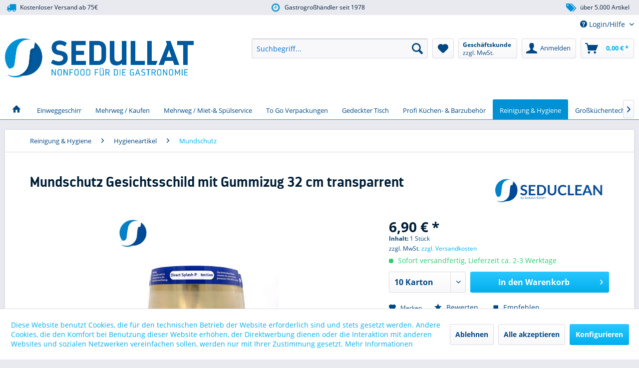

--- FILE ---
content_type: text/html; charset=UTF-8
request_url: https://sedullat.de/reinigung-hygiene/hygieneartikel/mundschutz/1627/mundschutz-gesichtsschild-mit-gummizug-32-cm-transparrent
body_size: 31053
content:
<!DOCTYPE html> <html class="no-js" lang="de" itemscope="itemscope" itemtype="https://schema.org/WebPage"> <head> <meta charset="utf-8"> <meta name="author" content="" /> <meta name="robots" content="index,follow" /> <meta name="revisit-after" content="15 days" /> <meta name="keywords" content="Gesichtsschild, Visier, Gesichtsschutz, Sedullat Solingen" /> <meta name="description" content="Mundschutz Gesichtsschild mit Gummizug 32 cm transparrent von SeduClean, 1 Stck., hier online kaufen!" /> <meta property="og:type" content="product" /> <meta property="og:site_name" content="Sedullat-Gastro-Non-Food Online Shop" /> <meta property="og:url" content="https://sedullat.de/reinigung-hygiene/hygieneartikel/mundschutz/1627/mundschutz-gesichtsschild-mit-gummizug-32-cm-transparrent" /> <meta property="og:title" content="Mundschutz Gesichtsschild mit Gummizug 32 cm transparrent" /> <meta property="og:description" content=" Gesichtsvisir zum Schutz vor einer Tröpfcheninektion, welches auch ein komfortables Arbeiten ermöglicht. (ersetzt nicht den Mundschutz) " /> <meta property="og:image" content="https://sedullat.de/media/image/83/64/60/Gesichtsschutz.jpg" /> <meta name="twitter:card" content="product" /> <meta name="twitter:site" content="Sedullat-Gastro-Non-Food Online Shop" /> <meta name="twitter:title" content="Mundschutz Gesichtsschild mit Gummizug 32 cm transparrent" /> <meta name="twitter:description" content=" Gesichtsvisir zum Schutz vor einer Tröpfcheninektion, welches auch ein komfortables Arbeiten ermöglicht. (ersetzt nicht den Mundschutz) " /> <meta name="twitter:image" content="https://sedullat.de/media/image/83/64/60/Gesichtsschutz.jpg" /> <meta property="product:brand" content="SeduClean" /> <meta property="product:price" content="6,90" /> <meta property="product:product_link" content="https://sedullat.de/reinigung-hygiene/hygieneartikel/mundschutz/1627/mundschutz-gesichtsschild-mit-gummizug-32-cm-transparrent" /> <meta itemprop="copyrightHolder" content="Sedullat-Gastro-Non-Food Online Shop" /> <meta itemprop="copyrightYear" content="2014" /> <meta itemprop="isFamilyFriendly" content="True" /> <meta itemprop="image" content="https://sedullat.de/media/image/11/d1/6f/sedullat-logo-2xCropped.png" /> <meta name="viewport" content="width=device-width, initial-scale=1.0"> <meta name="mobile-web-app-capable" content="yes"> <meta name="apple-mobile-web-app-title" content="Sedullat-Gastro-Non-Food Online Shop"> <meta name="apple-mobile-web-app-capable" content="yes"> <meta name="apple-mobile-web-app-status-bar-style" content="default"> <link rel="apple-touch-icon-precomposed" href="https://sedullat.de/media/image/a8/12/68/Sedullat_Icon_2019Fy15q0C6vDhVP.jpg"> <link rel="shortcut icon" href="https://sedullat.de/media/image/8b/ea/69/Sedullat_Icon_20195dc1641507792.jpg"> <meta name="msapplication-navbutton-color" content="#00AEEC" /> <meta name="application-name" content="Sedullat-Gastro-Non-Food Online Shop" /> <meta name="msapplication-starturl" content="https://sedullat.de/" /> <meta name="msapplication-window" content="width=1024;height=768" /> <meta name="msapplication-TileImage" content="https://sedullat.de/media/image/a8/12/68/Sedullat_Icon_2019Fy15q0C6vDhVP.jpg"> <meta name="msapplication-TileColor" content="#00AEEC"> <meta name="theme-color" content="#00AEEC" /> <link rel="canonical" href="https://sedullat.de/reinigung-hygiene/hygieneartikel/mundschutz/1627/mundschutz-gesichtsschild-mit-gummizug-32-cm-transparrent" /> <title itemprop="name">Mundschutz Gesichtsschild mit Gummizug 32 cm transparrent | Mundschutz | Hygieneartikel | Reinigung & Hygiene </title> <link href="/web/cache/1759744119_5c223b44cd12fb371cf77d023dd003dd.css" media="all" rel="stylesheet" type="text/css" /> <style type="text/css"> .ngs--sales-badges .product--box .product--badges .ngs--badge--discount{ background-color: #FF0000; color: #FFFFFF; font-size: 16px; line-height: 26px; vertical-align: top; } .ngs--sales-badges .product--box .product--badges .ngs--badge--discount{ box-shadow: 1px 1px 3px 0px #777777; } .ngs--sales-badges .product--box .product--badges .ngs--badge--discount .icon--percent2{ color: #FFFFFF; font-size: 16px; vertical-align: top; line-height: 26px; } .ngs--sales-badges .product--box .product--badges .ngs--badge--discount .ngs--sales-badges-save-info{ color: #FFFFFF; background-color: #FF0000; font-size: 12px; line-height: 26px; vertical-align: top; } </style> <script type="text/javascript" src="//fast.fonts.net/jsapi/70d9b9c6-621a-46a3-8ce0-b35e3e09bf66.js"></script> <script>
window.basketData = {
hasData: false,
data:[]
};
</script> <script>
var gaProperty = 'UA-169328281-1';
// Disable tracking if the opt-out cookie exists.
var disableStr = 'ga-disable-' + gaProperty;
if (document.cookie.indexOf(disableStr + '=true') > -1) {
window[disableStr] = true;
}
// Opt-out function
function gaOptout() {
document.cookie = disableStr + '=true; expires=Thu, 31 Dec 2199 23:59:59 UTC; path=/';
window[disableStr] = true;
}
</script> <div data-googleAnalytics="true" data-googleConversionID="" data-googleConversionLabel="" data-googleConversionLanguage="" data-googleTrackingID="UA-169328281-1" data-googleAnonymizeIp="1" data-googleOptOutCookie="1" data-googleTrackingLibrary="ua" data-realAmount="" data-showCookieNote="1" data-cookieNoteMode="1" > </div> </head> <body class="is--ctl-detail is--act-index ngs--sales-badges " > <div data-paypalUnifiedMetaDataContainer="true" data-paypalUnifiedRestoreOrderNumberUrl="https://sedullat.de/widgets/PaypalUnifiedOrderNumber/restoreOrderNumber" class="is--hidden"> </div> <div class="page-wrap"> <noscript class="noscript-main"> <div class="alert is--warning"> <div class="alert--icon"> <i class="icon--element icon--warning"></i> </div> <div class="alert--content"> Um Sedullat-Gastro-Non-Food&#x20;Online&#x20;Shop in vollem Umfang nutzen zu k&ouml;nnen, empfehlen wir Ihnen Javascript in Ihrem Browser zu aktiveren. </div> </div> </noscript> <header class="header-main header--padding"> <style type="text/css"> i.wcb {color: #0091D5;font-size: 19px } .WCB-Item {color: #001E36;background: #E9E9F0;font-size: 12px } .WCB-Item a {color: #001E36; } </style> <div class="CB-container" style="background: #E9E9F0;border-bottom: 2px solid #FFFFFF"> <div class="wcon-bar" style="height: 30px;line-height: 30px;" > <p class="WCB-Item WCB-first wcb-blending1-3 list-group-item wcb-count3" href="#"><i class="wcb wcb-truck wcb-fw nicht animiert" aria-hidden="true"></i>&nbsp; Kostenloser Versand ab 75€</p> <p class="WCB-Item WCB-center wcb-blending2-3 list-group-item wcb-count3" href="#"><i class="wcb wcb-clock-o wcb-fw " aria-hidden="true"></i>&nbsp; Gastrogroßhändler seit 1978</p> <p class="WCB-Item WCB-last wcb-blending3-3 list-group-item wcb-count3" href="#"><i class="wcb wcb-tags wcb-fw nicht animiert" aria-hidden="true"></i>&nbsp; über 5.000 Artikel</p> </div> </div> <div class="top-bar"> <div class="container block-group"> <nav class="top-bar--navigation block" role="menubar">   <div class="navigation--entry entry--service has--drop-down" role="menuitem" aria-haspopup="true" data-drop-down-menu="true"> <i class="icon--service"></i> Login/Hilfe <ul class="service--list is--rounded" role="menu"> <li class="service--entry" role="menuitem"> <a class="service--link" href="https://sedullat.de/registerFC/index/sValidation/H" title="Kunden-Login" > Kunden-Login </a> </li> <li class="service--entry" role="menuitem"> <a class="service--link" href="https://sedullat.de/hilfe/support" title="Hilfe / Support" > Hilfe / Support </a> </li> </ul> </div> </nav> </div> </div> <div class="container header--navigation"> <div class="logo-main block-group" role="banner"> <div class="logo--shop block"> <a class="logo--link" href="https://sedullat.de/" title="Sedullat-Gastro-Non-Food Online Shop - zur Startseite wechseln"> <picture> <source srcset="https://sedullat.de/media/image/11/d1/6f/sedullat-logo-2xCropped.png" media="(min-width: 78.75em)"> <source srcset="https://sedullat.de/media/image/11/d1/6f/sedullat-logo-2xCropped.png" media="(min-width: 64em)"> <source srcset="https://sedullat.de/media/image/11/d1/6f/sedullat-logo-2xCropped.png" media="(min-width: 48em)"> <img srcset="https://sedullat.de/media/image/11/d1/6f/sedullat-logo-2xCropped.png" alt="Sedullat-Gastro-Non-Food Online Shop - zur Startseite wechseln" /> </picture> </a> </div> </div> <nav class="shop--navigation block-group"> <ul class="navigation--list block-group" role="menubar"> <li class="navigation--entry entry--signet"> <a href="/"> <img src="/themes/Frontend/Sedullat/frontend/_public/src/img/logos/signet.png" alt="Sedullat Signet" /> </a> </li> <li class="navigation--entry entry--menu-left" role="menuitem"> <a class="entry--link entry--trigger btn is--icon-left" href="#offcanvas--left" data-offcanvas="true" data-offCanvasSelector=".sidebar-main" aria-label="Menü"> <i class="icon--menu"></i> Menü </a> </li> <li class="navigation--entry entry--search no--margin" role="menuitem" data-search="true" aria-haspopup="true"> <a class="btn entry--link entry--trigger" href="#show-hide--search" title="Suche anzeigen / schließen"> <i class="icon--search"></i> <span class="search--display">Suchen</span> </a> <form action="/search" method="get" class="main-search--form"> <input type="search" name="sSearch" aria-label="Suchbegriff..." class="main-search--field" autocomplete="off" autocapitalize="off" placeholder="Suchbegriff..." maxlength="30" /> <button type="submit" class="main-search--button" aria-label="Suchen"> <i class="icon--search"></i> <span class="main-search--text">Suchen</span> </button> <div class="form--ajax-loader">&nbsp;</div> </form> <div class="main-search--results"></div> </li>  <li class="navigation--entry entry--notepad" role="menuitem"> <a href="https://sedullat.de/note" title="Merkzettel" aria-label="Merkzettel" class="btn"> <i class="icon--heart"></i> </a> </li> <li class="navigation--entry entry--maxia-tax-switch" role="menuitem" aria-haspopup="true" data-drop-down-menu="true" > <div class="btn entry--link maxia-tax-switch--button" > <span class="maxia-tax-switch--label"> Geschäftskunde </span> <span class="maxia-tax-switch--value"> zzgl. MwSt. </span> </div> <ul class="maxia-tax-switch--dropdown is--rounded" role="menu"> <li class="maxia-tax-switch--entry" role="menuitem"> <a class="maxia-tax-switch--link compare--link blocked--link" href="https://sedullat.de/MaxiaTaxSwitch?isNet=1" rel="nofollow"> Geschäftskunde <span class="maxia-tax-switch--link-desc compare--link blocked--link"> Preise werden zzgl. MwSt. angezeigt </span> </a> </li> <li class="maxia-tax-switch--entry" role="menuitem"> <a class="maxia-tax-switch--link compare--link blocked--link" href="https://sedullat.de/MaxiaTaxSwitch?isNet=0" rel="nofollow"> Privatkunde <span class="maxia-tax-switch--link-desc compare--link blocked--link"> Preise werden inkl. MwSt. angezeigt </span> </a> </li> </ul> </li> <li class="navigation--entry entry--account" role="menuitem" data-offcanvas="true" data-offCanvasSelector=".account--dropdown-navigation"> <a href="https://sedullat.de/account" title="Mein Konto" aria-label="Mein Konto" class="btn is--icon-left entry--link account--link"> <i class="icon--account"></i> <span class="account--display"> Anmelden </span> </a> </li> <li class="navigation--entry entry--cart" role="menuitem"> <a class="btn is--icon-left cart--link" href="https://sedullat.de/checkout/cart" title="Warenkorb" aria-label="Warenkorb"> <span class="cart--display"> Warenkorb </span> <span class="badge is--primary is--minimal cart--quantity is--hidden">0</span> <i class="icon--basket"></i> <span class="cart--amount"> 0,00&nbsp;&euro; * </span> </a> <div class="ajax-loader">&nbsp;</div> </li>  </ul> </nav> <div class="container--ajax-cart" data-collapse-cart="true"></div> </div> </header> <nav class="navigation-main header--padding"> <div class="container" data-menu-scroller="true" data-listSelector=".navigation--list.container" data-viewPortSelector=".navigation--list-wrapper"> <div class="navigation--list-wrapper"> <ul class="navigation--list container" role="menubar" itemscope="itemscope" itemtype="https://schema.org/SiteNavigationElement"> <li class="navigation--entry is--home" role="menuitem"> <a class="navigation--link is--first" href="https://sedullat.de/" title="Startseite" itemprop="url"> <i class="icon--house"></i> </a> </li> <li class="navigation--entry" role="menuitem"><a class="navigation--link" href="https://sedullat.de/einweggeschirr" title="Einweggeschirr" aria-label="Einweggeschirr" itemprop="url"><span itemprop="name">Einweggeschirr</span></a></li><li class="navigation--entry" role="menuitem"><a class="navigation--link" href="https://sedullat.de/dishcircle-takeaway-behaelter" title="Mehrweg / Kaufen" aria-label="Mehrweg / Kaufen" itemprop="url"><span itemprop="name">Mehrweg / Kaufen</span></a></li><li class="navigation--entry" role="menuitem"><a class="navigation--link" href="https://sedullat.de/mehrweg/miet-spuelservice" title="Mehrweg / Miet-& Spülservice " aria-label="Mehrweg / Miet-& Spülservice " itemprop="url"><span itemprop="name">Mehrweg / Miet-& Spülservice </span></a></li><li class="navigation--entry" role="menuitem"><a class="navigation--link" href="https://sedullat.de/gastro-to-go" title="To Go Verpackungen" aria-label="To Go Verpackungen" itemprop="url"><span itemprop="name">To Go Verpackungen</span></a></li><li class="navigation--entry" role="menuitem"><a class="navigation--link" href="https://sedullat.de/gedeckter-tisch" title="Gedeckter Tisch" aria-label="Gedeckter Tisch" itemprop="url"><span itemprop="name">Gedeckter Tisch</span></a></li><li class="navigation--entry" role="menuitem"><a class="navigation--link" href="https://sedullat.de/profi-kuechen-barzubehoer" title="Profi Küchen- & Barzubehör" aria-label="Profi Küchen- & Barzubehör" itemprop="url"><span itemprop="name">Profi Küchen- & Barzubehör</span></a></li><li class="navigation--entry is--active" role="menuitem"><a class="navigation--link is--active" href="https://sedullat.de/reinigungs-und-hygieneartikel" title="Reinigung & Hygiene" aria-label="Reinigung & Hygiene" itemprop="url"><span itemprop="name">Reinigung & Hygiene</span></a></li><li class="navigation--entry" role="menuitem"><a class="navigation--link" href="https://sedullat.de/grosskuechentechnik" title="Großküchentechnik" aria-label="Großküchentechnik" itemprop="url"><span itemprop="name">Großküchentechnik</span></a></li><li class="navigation--entry" role="menuitem"><a class="navigation--link" href="https://sedullat.de/sale" title="SALE" aria-label="SALE" itemprop="url"><span itemprop="name">SALE</span></a></li> </ul> </div> <div class="advanced-menu" data-advanced-menu="true" data-hoverDelay="250"> <div class="menu--container"> <div class="button-container"> <a href="https://sedullat.de/einweggeschirr" class="button--category" aria-label="Zur Kategorie Einweggeschirr" title="Zur Kategorie Einweggeschirr"> <i class="icon--arrow-right"></i> Zur Kategorie Einweggeschirr </a> <span class="button--close"> <i class="icon--cross"></i> </span> </div> <div class="content--wrapper has--content has--teaser"> <ul class="menu--list menu--level-0 columns--3" style="width: 75%;"> <li class="menu--list-item item--level-0" style="width: 100%"> <a href="https://sedullat.de/einweggeschirr/bio" class="menu--list-item-link" aria-label="Einweggeschirr Bio" title="Einweggeschirr Bio">Einweggeschirr Bio</a> <ul class="menu--list menu--level-1 columns--3"> <li class="menu--list-item item--level-1"> <a href="https://sedullat.de/gastro-to-go/bio-trinkbecher" class="menu--list-item-link" aria-label="Bio Trinkbecher" title="Bio Trinkbecher">Bio Trinkbecher</a> </li> <li class="menu--list-item item--level-1"> <a href="https://sedullat.de/to-go-bio-einweggeschirr" class="menu--list-item-link" aria-label="To Go Bio Einweggeschirr" title="To Go Bio Einweggeschirr">To Go Bio Einweggeschirr</a> </li> <li class="menu--list-item item--level-1"> <a href="https://sedullat.de/bio-becher-pla" class="menu--list-item-link" aria-label="Bio Becher aus PLA" title="Bio Becher aus PLA">Bio Becher aus PLA</a> </li> <li class="menu--list-item item--level-1"> <a href="https://sedullat.de/bio-besteck-aus-cpla" class="menu--list-item-link" aria-label="Bio Besteck aus CPLA" title="Bio Besteck aus CPLA">Bio Besteck aus CPLA</a> </li> <li class="menu--list-item item--level-1"> <a href="https://sedullat.de/bio-einwegbesteck" class="menu--list-item-link" aria-label="Bio Besteck Einweg" title="Bio Besteck Einweg">Bio Besteck Einweg</a> </li> <li class="menu--list-item item--level-1"> <a href="https://sedullat.de/palmblattgeschirr" class="menu--list-item-link" aria-label="Palmblattgeschirr" title="Palmblattgeschirr">Palmblattgeschirr</a> </li> </ul> </li> <li class="menu--list-item item--level-0" style="width: 100%"> <a href="https://sedullat.de/einweggeschirr-pappe" class="menu--list-item-link" aria-label="Einweggeschirr aus Pappe" title="Einweggeschirr aus Pappe">Einweggeschirr aus Pappe</a> <ul class="menu--list menu--level-1 columns--3"> <li class="menu--list-item item--level-1"> <a href="https://sedullat.de/einweggeschirr-pappe/pappteller" class="menu--list-item-link" aria-label="Pappteller" title="Pappteller">Pappteller</a> </li> <li class="menu--list-item item--level-1"> <a href="https://sedullat.de/einweggeschirr-pappe/pappteller-eckig" class="menu--list-item-link" aria-label="Teller Pappe eckig" title="Teller Pappe eckig">Teller Pappe eckig</a> </li> <li class="menu--list-item item--level-1"> <a href="https://sedullat.de/einweggeschirr-pappe/pappteller-rund" class="menu--list-item-link" aria-label="Teller Pappe rund" title="Teller Pappe rund">Teller Pappe rund</a> </li> <li class="menu--list-item item--level-1"> <a href="https://sedullat.de/einweggeschirr-pappe/ovale-pappschale" class="menu--list-item-link" aria-label="Schalen Pappe oval" title="Schalen Pappe oval">Schalen Pappe oval</a> </li> <li class="menu--list-item item--level-1"> <a href="https://sedullat.de/eisbecher-pappe" class="menu--list-item-link" aria-label="Eisbecher aus Pappe" title="Eisbecher aus Pappe">Eisbecher aus Pappe</a> </li> <li class="menu--list-item item--level-1"> <a href="https://sedullat.de/einweggeschirr-pappe/papiertragetaschen" class="menu--list-item-link" aria-label="Papiertragetaschen" title="Papiertragetaschen">Papiertragetaschen</a> </li> </ul> </li> <li class="menu--list-item item--level-0" style="width: 100%"> <a href="https://sedullat.de/einwegbecher" class="menu--list-item-link" aria-label="Einwegbecher" title="Einwegbecher">Einwegbecher</a> <ul class="menu--list menu--level-1 columns--3"> <li class="menu--list-item item--level-1"> <a href="https://sedullat.de/plastikbecher-wei" class="menu--list-item-link" aria-label="Plastikbecher weiß" title="Plastikbecher weiß">Plastikbecher weiß</a> </li> <li class="menu--list-item item--level-1"> <a href="https://sedullat.de/plastikbecher-klar" class="menu--list-item-link" aria-label="Plastikbecher klar" title="Plastikbecher klar">Plastikbecher klar</a> </li> <li class="menu--list-item item--level-1"> <a href="https://sedullat.de/smoothiebecher" class="menu--list-item-link" aria-label="Smoothiebecher" title="Smoothiebecher">Smoothiebecher</a> </li> <li class="menu--list-item item--level-1"> <a href="https://sedullat.de/plastikbecher-glasklar" class="menu--list-item-link" aria-label="Plastikbecher glasklar" title="Plastikbecher glasklar">Plastikbecher glasklar</a> </li> <li class="menu--list-item item--level-1"> <a href="https://sedullat.de/plastik-automatenbecher" class="menu--list-item-link" aria-label="Plastik Automatenbecher" title="Plastik Automatenbecher">Plastik Automatenbecher</a> </li> <li class="menu--list-item item--level-1"> <a href="https://sedullat.de/pappbecher" class="menu--list-item-link" aria-label="Pappbecher" title="Pappbecher">Pappbecher</a> </li> <li class="menu--list-item item--level-1"> <a href="https://sedullat.de/spitzbecher" class="menu--list-item-link" aria-label="Spitzbecher" title="Spitzbecher">Spitzbecher</a> </li> </ul> </li> <li class="menu--list-item item--level-0" style="width: 100%"> <a href="https://sedullat.de/coffee-to-go" class="menu--list-item-link" aria-label="Coffee to go Becher" title="Coffee to go Becher">Coffee to go Becher</a> <ul class="menu--list menu--level-1 columns--3"> <li class="menu--list-item item--level-1"> <a href="https://sedullat.de/coffee-to-go/deckel" class="menu--list-item-link" aria-label="Deckel " title="Deckel ">Deckel </a> </li> <li class="menu--list-item item--level-1"> <a href="https://sedullat.de/coffee-to-go/ruehrstaebchen" class="menu--list-item-link" aria-label="Rührstäbchen" title="Rührstäbchen">Rührstäbchen</a> </li> <li class="menu--list-item item--level-1"> <a href="https://sedullat.de/coffee-to-go/getraenkehalter" class="menu--list-item-link" aria-label="Getränkehalter" title="Getränkehalter">Getränkehalter</a> </li> <li class="menu--list-item item--level-1"> <a href="https://sedullat.de/coffee-to-go/verbruehschutz" class="menu--list-item-link" aria-label="Verbrühschutz" title="Verbrühschutz">Verbrühschutz</a> </li> <li class="menu--list-item item--level-1"> <a href="https://sedullat.de/coffee-to-go/filterpapier" class="menu--list-item-link" aria-label="Filterpapier" title="Filterpapier">Filterpapier</a> </li> </ul> </li> <li class="menu--list-item item--level-0" style="width: 100%"> <a href="https://sedullat.de/folien" class="menu--list-item-link" aria-label="Folien" title="Folien">Folien</a> <ul class="menu--list menu--level-1 columns--3"> <li class="menu--list-item item--level-1"> <a href="https://sedullat.de/frischhaltefolie" class="menu--list-item-link" aria-label="Frischhaltefolie" title="Frischhaltefolie">Frischhaltefolie</a> </li> <li class="menu--list-item item--level-1"> <a href="https://sedullat.de/alufolie" class="menu--list-item-link" aria-label="Alufolie" title="Alufolie">Alufolie</a> </li> <li class="menu--list-item item--level-1"> <a href="https://sedullat.de/palettenstretchfolie" class="menu--list-item-link" aria-label="Palettenstretchfolie" title="Palettenstretchfolie">Palettenstretchfolie</a> </li> </ul> </li> <li class="menu--list-item item--level-0" style="width: 100%"> <a href="https://sedullat.de/feinkostbecher" class="menu--list-item-link" aria-label="Feinkostbecher" title="Feinkostbecher">Feinkostbecher</a> <ul class="menu--list menu--level-1 columns--3"> <li class="menu--list-item item--level-1"> <a href="https://sedullat.de/feinkostbecher-rund" class="menu--list-item-link" aria-label="Feinkostbecher rund" title="Feinkostbecher rund">Feinkostbecher rund</a> </li> <li class="menu--list-item item--level-1"> <a href="https://sedullat.de/feinkostbecher-eckig" class="menu--list-item-link" aria-label="Feinkostbecher eckig" title="Feinkostbecher eckig">Feinkostbecher eckig</a> </li> <li class="menu--list-item item--level-1"> <a href="https://sedullat.de/feinkostbecher-kombipacks" class="menu--list-item-link" aria-label="Feinkostbecher-Kombipacks" title="Feinkostbecher-Kombipacks">Feinkostbecher-Kombipacks</a> </li> </ul> </li> <li class="menu--list-item item--level-0" style="width: 100%"> <a href="https://sedullat.de/einwegbesteck" class="menu--list-item-link" aria-label="Einwegbesteck" title="Einwegbesteck">Einwegbesteck</a> </li> <li class="menu--list-item item--level-0" style="width: 100%"> <a href="https://sedullat.de/pommesschalen" class="menu--list-item-link" aria-label="Pommesschalen" title="Pommesschalen">Pommesschalen</a> </li> </ul> <div class="menu--delimiter" style="right: 25%;"></div> <div class="menu--teaser" style="width: 25%;"> <a href="https://sedullat.de/einweggeschirr" aria-label="Zur Kategorie Einweggeschirr" title="Zur Kategorie Einweggeschirr" class="teaser--image" style="background-image: url(https://sedullat.de/media/image/9c/a7/a7/Pratipack-72-dpi-5.jpg);"></a> <div class="teaser--headline">Einweggeschirr für die Gastronomie</div> <div class="teaser--text"> Wir bieten Ihnen modernes und zeitgemässes Einweggeschirr und Verpackungen für den Gastro "To-go" Bereich. Selbstverständlich versorgen wir sie auch gerne mit Verpackungen, die aus moderen PlasikFREIEN Materilalien, wie Bagasse oder... <a class="teaser--text-link" href="https://sedullat.de/einweggeschirr" aria-label="mehr erfahren" title="mehr erfahren"> mehr erfahren </a> </div> </div> </div> </div> <div class="menu--container"> <div class="button-container"> <a href="https://sedullat.de/dishcircle-takeaway-behaelter" class="button--category" aria-label="Zur Kategorie Mehrweg / Kaufen" title="Zur Kategorie Mehrweg / Kaufen"> <i class="icon--arrow-right"></i> Zur Kategorie Mehrweg / Kaufen </a> <span class="button--close"> <i class="icon--cross"></i> </span> </div> <div class="content--wrapper has--content has--teaser"> <ul class="menu--list menu--level-0 columns--3" style="width: 75%;"> <li class="menu--list-item item--level-0" style="width: 100%"> <a href="https://sedullat.de/dishcircle-mehrweg-food-verpackungen" class="menu--list-item-link" aria-label="DishCircle Mehrweg Food-Verpackungen" title="DishCircle Mehrweg Food-Verpackungen">DishCircle Mehrweg Food-Verpackungen</a> <ul class="menu--list menu--level-1 columns--3"> <li class="menu--list-item item--level-1"> <a href="https://sedullat.de/menueteller" class="menu--list-item-link" aria-label="Menüteller" title="Menüteller">Menüteller</a> </li> <li class="menu--list-item item--level-1"> <a href="https://sedullat.de/menueschale" class="menu--list-item-link" aria-label="Menüschale" title="Menüschale">Menüschale</a> </li> <li class="menu--list-item item--level-1"> <a href="https://sedullat.de/runde-bowl" class="menu--list-item-link" aria-label="Runde Bowl" title="Runde Bowl">Runde Bowl</a> </li> <li class="menu--list-item item--level-1"> <a href="https://sedullat.de/pizzabox" class="menu--list-item-link" aria-label="Pizzabox" title="Pizzabox">Pizzabox</a> </li> <li class="menu--list-item item--level-1"> <a href="https://sedullat.de/menuebox" class="menu--list-item-link" aria-label="Menübox" title="Menübox">Menübox</a> </li> <li class="menu--list-item item--level-1"> <a href="https://sedullat.de/burgerbox" class="menu--list-item-link" aria-label="Burgerbox" title="Burgerbox">Burgerbox</a> </li> <li class="menu--list-item item--level-1"> <a href="https://sedullat.de/frittentray" class="menu--list-item-link" aria-label="Frittentray" title="Frittentray">Frittentray</a> </li> <li class="menu--list-item item--level-1"> <a href="https://sedullat.de/suppenbecher" class="menu--list-item-link" aria-label="Suppenbecher" title="Suppenbecher">Suppenbecher</a> </li> <li class="menu--list-item item--level-1"> <a href="https://sedullat.de/coffee-to-go-becher" class="menu--list-item-link" aria-label="Coffee to Go Becher" title="Coffee to Go Becher">Coffee to Go Becher</a> </li> <li class="menu--list-item item--level-1"> <a href="https://sedullat.de/mehrweg-deckel" class="menu--list-item-link" aria-label="Mehrweg Deckel" title="Mehrweg Deckel">Mehrweg Deckel</a> </li> <li class="menu--list-item item--level-1"> <a href="https://sedullat.de/mehrweg-trinkhalme" class="menu--list-item-link" aria-label="Mehrweg-Trinkhalme" title="Mehrweg-Trinkhalme">Mehrweg-Trinkhalme</a> </li> <li class="menu--list-item item--level-1"> <a href="https://sedullat.de/dishcircle-zubehoer" class="menu--list-item-link" aria-label="Zubehör" title="Zubehör">Zubehör</a> </li> </ul> </li> <li class="menu--list-item item--level-0" style="width: 100%"> <a href="https://sedullat.de/dishcircle-musterset" class="menu--list-item-link" aria-label="DishCircle - Musterset" title="DishCircle - Musterset">DishCircle - Musterset</a> </li> <li class="menu--list-item item--level-0" style="width: 100%"> <a href="https://sedullat.de/dish-mehrwegbecher" class="menu--list-item-link" aria-label="Mehrwegbecher" title="Mehrwegbecher">Mehrwegbecher</a> <ul class="menu--list menu--level-1 columns--3"> <li class="menu--list-item item--level-1"> <a href="https://sedullat.de/dish-becher" class="menu--list-item-link" aria-label="Becher" title="Becher">Becher</a> </li> <li class="menu--list-item item--level-1"> <a href="https://sedullat.de/kunststoff-glaeser" class="menu--list-item-link" aria-label="Gläser" title="Gläser">Gläser</a> </li> </ul> </li> <li class="menu--list-item item--level-0" style="width: 100%"> <a href="https://sedullat.de/mehrwegbesteck" class="menu--list-item-link" aria-label="Mehrwegbesteck" title="Mehrwegbesteck">Mehrwegbesteck</a> <ul class="menu--list menu--level-1 columns--3"> <li class="menu--list-item item--level-1"> <a href="https://sedullat.de/gabel" class="menu--list-item-link" aria-label="Gabel" title="Gabel">Gabel</a> </li> <li class="menu--list-item item--level-1"> <a href="https://sedullat.de/essloeffel" class="menu--list-item-link" aria-label="Esslöffel" title="Esslöffel">Esslöffel</a> </li> <li class="menu--list-item item--level-1"> <a href="https://sedullat.de/messer" class="menu--list-item-link" aria-label="Messer" title="Messer">Messer</a> </li> </ul> </li> </ul> <div class="menu--delimiter" style="right: 25%;"></div> <div class="menu--teaser" style="width: 25%;"> <a href="https://sedullat.de/dishcircle-takeaway-behaelter" aria-label="Zur Kategorie Mehrweg / Kaufen" title="Zur Kategorie Mehrweg / Kaufen" class="teaser--image" style="background-image: url(https://sedullat.de/media/image/60/f0/2b/Broschre-mobiles-Splen_page4_image.png);"></a> <div class="teaser--headline">DishCircle by Sedullat- Die umweltfreundlichen Mehrwegbehälter</div> <div class="teaser--text"> Unsere Idee des Mehrwegs für die Gastronomie Mit dem&nbsp; Mehrwegsystem DishCircle leisten wir unseren Beitrag zur Vermeidung von Verpackungsmüll. Hier bieten wir euch eine gute Auswahl an Mehrwegbehältern, die Ihr frei kaufen könnt.... <a class="teaser--text-link" href="https://sedullat.de/dishcircle-takeaway-behaelter" aria-label="mehr erfahren" title="mehr erfahren"> mehr erfahren </a> </div> </div> </div> </div> <div class="menu--container"> <div class="button-container"> <a href="https://sedullat.de/mehrweg/miet-spuelservice" class="button--category" aria-label="Zur Kategorie Mehrweg / Miet-&amp; Spülservice " title="Zur Kategorie Mehrweg / Miet-&amp; Spülservice "> <i class="icon--arrow-right"></i> Zur Kategorie Mehrweg / Miet-& Spülservice </a> <span class="button--close"> <i class="icon--cross"></i> </span> </div> <div class="content--wrapper has--content has--teaser"> <ul class="menu--list menu--level-0 columns--3" style="width: 75%;"> <li class="menu--list-item item--level-0" style="width: 100%"> <a href="https://sedullat.de/speisegastronomie" class="menu--list-item-link" aria-label="Speisegastronomie" title="Speisegastronomie">Speisegastronomie</a> <ul class="menu--list menu--level-1 columns--3"> <li class="menu--list-item item--level-1"> <a href="https://sedullat.de/mieten-bowl" class="menu--list-item-link" aria-label="Mieten Bowl" title="Mieten Bowl">Mieten Bowl</a> </li> <li class="menu--list-item item--level-1"> <a href="https://sedullat.de/mieten-groe-teller" class="menu--list-item-link" aria-label="Mieten Große Teller" title="Mieten Große Teller">Mieten Große Teller</a> </li> <li class="menu--list-item item--level-1"> <a href="https://sedullat.de/mieten-suppenbecher" class="menu--list-item-link" aria-label="Mieten Suppenbecher" title="Mieten Suppenbecher">Mieten Suppenbecher</a> </li> <li class="menu--list-item item--level-1"> <a href="https://sedullat.de/mieten-menueschale" class="menu--list-item-link" aria-label="Mieten Menüschale" title="Mieten Menüschale">Mieten Menüschale</a> </li> <li class="menu--list-item item--level-1"> <a href="https://sedullat.de/mieten-kleine-teller-/-kuchenteller" class="menu--list-item-link" aria-label="Mieten Kleine Teller / Kuchenteller" title="Mieten Kleine Teller / Kuchenteller">Mieten Kleine Teller / Kuchenteller</a> </li> <li class="menu--list-item item--level-1"> <a href="https://sedullat.de/mieten-hamburgerbox" class="menu--list-item-link" aria-label="Mieten Hamburgerbox" title="Mieten Hamburgerbox">Mieten Hamburgerbox</a> </li> <li class="menu--list-item item--level-1"> <a href="https://sedullat.de/mieten-frittentray-klein" class="menu--list-item-link" aria-label="Mieten Frittentray (klein)" title="Mieten Frittentray (klein)">Mieten Frittentray (klein)</a> </li> <li class="menu--list-item item--level-1"> <a href="https://sedullat.de/mieten-frittentray-gross" class="menu--list-item-link" aria-label="Mieten Frittentray (groß)" title="Mieten Frittentray (groß)">Mieten Frittentray (groß)</a> </li> </ul> </li> <li class="menu--list-item item--level-0" style="width: 100%"> <a href="https://sedullat.de/getraenke-gastronomie" class="menu--list-item-link" aria-label="Getränke &amp; Gastronomie" title="Getränke &amp; Gastronomie">Getränke & Gastronomie</a> <ul class="menu--list menu--level-1 columns--3"> <li class="menu--list-item item--level-1"> <a href="https://sedullat.de/becher-" class="menu--list-item-link" aria-label="Mieten Becher" title="Mieten Becher">Mieten Becher</a> </li> <li class="menu--list-item item--level-1"> <a href="https://sedullat.de/weinglaeser" class="menu--list-item-link" aria-label="Mieten Weingläser" title="Mieten Weingläser">Mieten Weingläser</a> </li> <li class="menu--list-item item--level-1"> <a href="https://sedullat.de/sektglaeser" class="menu--list-item-link" aria-label="Mieten Sektgläser" title="Mieten Sektgläser">Mieten Sektgläser</a> </li> </ul> </li> <li class="menu--list-item item--level-0" style="width: 100%"> <a href="https://sedullat.de/dishcircle-party-box" class="menu--list-item-link" aria-label="DishCircle Mehrweg Party Box" title="DishCircle Mehrweg Party Box">DishCircle Mehrweg Party Box</a> </li> <li class="menu--list-item item--level-0" style="width: 100%"> <a href="https://sedullat.de/dishcircle-die-mobile-spuelstation-" class="menu--list-item-link" aria-label="DishCircle-Die Mobile Spülstation" title="DishCircle-Die Mobile Spülstation">DishCircle-Die Mobile Spülstation</a> </li> </ul> <div class="menu--delimiter" style="right: 25%;"></div> <div class="menu--teaser" style="width: 25%;"> <a href="https://sedullat.de/mehrweg/miet-spuelservice" aria-label="Zur Kategorie Mehrweg / Miet-&amp; Spülservice " title="Zur Kategorie Mehrweg / Miet-&amp; Spülservice " class="teaser--image" style="background-image: url(https://sedullat.de/media/image/47/1f/f2/230724-DIS-020_S1-2.jpg);"></a> <div class="teaser--headline">DishCircle - Mieten Sie für Ihren Event, Ihre Party</div> <div class="teaser--text"> Mieten Sie für Ihren Event, Ihre Party aber auch Ihr Volksfest unsere Behälter und Becher. Egal wie groß oder klein Sie feiern, wir finden für Ihre Veranstaltung eine Lösung keinen Müll zu produzieren. Wir freuen uns auf Ihre Anfrage! &nbsp; <a class="teaser--text-link" href="https://sedullat.de/mehrweg/miet-spuelservice" aria-label="mehr erfahren" title="mehr erfahren"> mehr erfahren </a> </div> </div> </div> </div> <div class="menu--container"> <div class="button-container"> <a href="https://sedullat.de/gastro-to-go" class="button--category" aria-label="Zur Kategorie To Go Verpackungen" title="Zur Kategorie To Go Verpackungen"> <i class="icon--arrow-right"></i> Zur Kategorie To Go Verpackungen </a> <span class="button--close"> <i class="icon--cross"></i> </span> </div> <div class="content--wrapper has--content has--teaser"> <ul class="menu--list menu--level-0 columns--3" style="width: 75%;"> <li class="menu--list-item item--level-0" style="width: 100%"> <a href="https://sedullat.de/bio-verpackungen-to-go" class="menu--list-item-link" aria-label="To Go Bio Verpackungen Gastronomie" title="To Go Bio Verpackungen Gastronomie">To Go Bio Verpackungen Gastronomie</a> <ul class="menu--list menu--level-1 columns--3"> <li class="menu--list-item item--level-1"> <a href="https://sedullat.de/bio-menueboxen" class="menu--list-item-link" aria-label="Bio Menüboxen" title="Bio Menüboxen">Bio Menüboxen</a> </li> <li class="menu--list-item item--level-1"> <a href="https://sedullat.de/gastro-to-go/bio/kraftpapier-verpackungen" class="menu--list-item-link" aria-label="Bio Kraftpapier Verpackungen" title="Bio Kraftpapier Verpackungen">Bio Kraftpapier Verpackungen</a> </li> <li class="menu--list-item item--level-1"> <a href="https://sedullat.de/gastro-to-go/bio/fastfood-verpackungen" class="menu--list-item-link" aria-label="Bio Fastfood Verpackungen" title="Bio Fastfood Verpackungen">Bio Fastfood Verpackungen</a> </li> <li class="menu--list-item item--level-1"> <a href="https://sedullat.de/gastro-to-go/bio/verpackungen" class="menu--list-item-link" aria-label="Bio To Go Verpackungen" title="Bio To Go Verpackungen">Bio To Go Verpackungen</a> </li> <li class="menu--list-item item--level-1"> <a href="https://sedullat.de/gastro-to-go/bio/verpackungsbecher" class="menu--list-item-link" aria-label="Bio Verpackungsbecher" title="Bio Verpackungsbecher">Bio Verpackungsbecher</a> </li> <li class="menu--list-item item--level-1"> <a href="https://sedullat.de/gastro-to-go/bio/salatschalen" class="menu--list-item-link" aria-label="Bio Salatschalen" title="Bio Salatschalen">Bio Salatschalen</a> </li> <li class="menu--list-item item--level-1"> <a href="https://sedullat.de/gastro-to-go/bio/suppenbecher" class="menu--list-item-link" aria-label="Bio Suppenbecher" title="Bio Suppenbecher">Bio Suppenbecher</a> </li> <li class="menu--list-item item--level-1"> <a href="https://sedullat.de/gastro-to-go/bio/siegelsystem" class="menu--list-item-link" aria-label="Bio-Siegelsystem" title="Bio-Siegelsystem">Bio-Siegelsystem</a> </li> <li class="menu--list-item item--level-1"> <a href="https://sedullat.de/gastro-to-go/bio/siegelschale" class="menu--list-item-link" aria-label="Bio Siegelschale" title="Bio Siegelschale">Bio Siegelschale</a> </li> <li class="menu--list-item item--level-1"> <a href="https://sedullat.de/gastro-to-go/bio/kompostierbare-verpackungen" class="menu--list-item-link" aria-label="Kompostierbare Verpackungen" title="Kompostierbare Verpackungen">Kompostierbare Verpackungen</a> </li> <li class="menu--list-item item--level-1"> <a href="https://sedullat.de/gastro-to-go/papiertragetaschen" class="menu--list-item-link" aria-label="Papiertragetaschen" title="Papiertragetaschen">Papiertragetaschen</a> </li> <li class="menu--list-item item--level-1"> <a href="https://sedullat.de/snack-salatbox" class="menu--list-item-link" aria-label="Snack &amp; Salatbox" title="Snack &amp; Salatbox">Snack & Salatbox</a> </li> <li class="menu--list-item item--level-1"> <a href="https://sedullat.de/buttertoepfchen" class="menu--list-item-link" aria-label="Buttertöpfchen" title="Buttertöpfchen">Buttertöpfchen</a> </li> </ul> </li> <li class="menu--list-item item--level-0" style="width: 100%"> <a href="https://sedullat.de/gastro-to-go/kraftpapier-verpackung" class="menu--list-item-link" aria-label="Kraftpapier Verpackungen" title="Kraftpapier Verpackungen">Kraftpapier Verpackungen</a> </li> <li class="menu--list-item item--level-0" style="width: 100%"> <a href="https://sedullat.de/gastro-to-go/aluminium-verpackungen" class="menu--list-item-link" aria-label="Verpackungen aus Alu" title="Verpackungen aus Alu">Verpackungen aus Alu</a> <ul class="menu--list menu--level-1 columns--3"> <li class="menu--list-item item--level-1"> <a href="https://sedullat.de/gastro-to-go/aluminium-verpackungen/rund" class="menu--list-item-link" aria-label="Aluschalen Rundformen" title="Aluschalen Rundformen">Aluschalen Rundformen</a> </li> <li class="menu--list-item item--level-1"> <a href="https://sedullat.de/gastro-to-go/aluminium-verpackungen/eckig" class="menu--list-item-link" aria-label="Aluschalen eckige Formen" title="Aluschalen eckige Formen">Aluschalen eckige Formen</a> </li> <li class="menu--list-item item--level-1"> <a href="https://sedullat.de/gastro-to-go/aluminium-verpackungen/menueschalen" class="menu--list-item-link" aria-label="Alu Menüschalen" title="Alu Menüschalen">Alu Menüschalen</a> </li> <li class="menu--list-item item--level-1"> <a href="https://sedullat.de/gastro-to-go/aluminium-verpackungen/servierplatten" class="menu--list-item-link" aria-label="Aluservierplatten" title="Aluservierplatten">Aluservierplatten</a> </li> </ul> </li> <li class="menu--list-item item--level-0" style="width: 100%"> <a href="https://sedullat.de/papier-und-pappverpackungen" class="menu--list-item-link" aria-label="Papier &amp; Pappenverpackungen" title="Papier &amp; Pappenverpackungen">Papier & Pappenverpackungen</a> <ul class="menu--list menu--level-1 columns--3"> <li class="menu--list-item item--level-1"> <a href="https://sedullat.de/papier-und-pappverpackungen/tortenunterlagen" class="menu--list-item-link" aria-label="Tortenunterlagen" title="Tortenunterlagen">Tortenunterlagen</a> </li> <li class="menu--list-item item--level-1"> <a href="https://sedullat.de/papier-und-pappverpackungen/baeckerfaltenbeutel" class="menu--list-item-link" aria-label="Bäckerfaltenbeutel" title="Bäckerfaltenbeutel">Bäckerfaltenbeutel</a> </li> <li class="menu--list-item item--level-1"> <a href="https://sedullat.de/papier-und-pappverpackungen/backtrennpapier" class="menu--list-item-link" aria-label="Backtrennpapier" title="Backtrennpapier">Backtrennpapier</a> </li> <li class="menu--list-item item--level-1"> <a href="https://sedullat.de/papier-und-pappverpackungen/metzgerfaltenbeutel" class="menu--list-item-link" aria-label="Metzgerfaltenbeutel" title="Metzgerfaltenbeutel">Metzgerfaltenbeutel</a> </li> <li class="menu--list-item item--level-1"> <a href="https://sedullat.de/papier-und-pappverpackungen/haehnchenbeutel" class="menu--list-item-link" aria-label="Hähnchenbeutel" title="Hähnchenbeutel">Hähnchenbeutel</a> </li> <li class="menu--list-item item--level-1"> <a href="https://sedullat.de/hot-dog-beutel" class="menu--list-item-link" aria-label="Hot-Dog-Beutel" title="Hot-Dog-Beutel">Hot-Dog-Beutel</a> </li> <li class="menu--list-item item--level-1"> <a href="https://sedullat.de/imbissbeutel" class="menu--list-item-link" aria-label="Imbissbeutel" title="Imbissbeutel">Imbissbeutel</a> </li> <li class="menu--list-item item--level-1"> <a href="https://sedullat.de/papier-und-pappverpackungen/einschlapapier-pergament" class="menu--list-item-link" aria-label="Einschlapapier/ Pergament" title="Einschlapapier/ Pergament">Einschlapapier/ Pergament</a> </li> </ul> </li> <li class="menu--list-item item--level-0" style="width: 100%"> <a href="https://sedullat.de/gastro-to-go/menueboxen-zuklappbar" class="menu--list-item-link" aria-label="Menüboxen - zuklappbar" title="Menüboxen - zuklappbar">Menüboxen - zuklappbar</a> <ul class="menu--list menu--level-1 columns--3"> <li class="menu--list-item item--level-1"> <a href="https://sedullat.de/gastro-to-go/menueboxen-zuklappbar/geteilt" class="menu--list-item-link" aria-label="Geteilte Menüboxen" title="Geteilte Menüboxen">Geteilte Menüboxen</a> </li> <li class="menu--list-item item--level-1"> <a href="https://sedullat.de/gastro-to-go/menueboxen-zuklappbar/ungeteilt" class="menu--list-item-link" aria-label="Ungeteilte Menüboxen" title="Ungeteilte Menüboxen">Ungeteilte Menüboxen</a> </li> <li class="menu--list-item item--level-1"> <a href="https://sedullat.de/gastro-to-go/menueboxen-zuklappbar/bagasse" class="menu--list-item-link" aria-label="Bagasse Menüboxen" title="Bagasse Menüboxen">Bagasse Menüboxen</a> </li> </ul> </li> <li class="menu--list-item item--level-0" style="width: 100%"> <a href="https://sedullat.de/gastro-to-go/menueschalen" class="menu--list-item-link" aria-label="Menüschalen" title="Menüschalen">Menüschalen</a> <ul class="menu--list menu--level-1 columns--3"> <li class="menu--list-item item--level-1"> <a href="https://sedullat.de/gastro-to-go/menueschalen/ungeteilt" class="menu--list-item-link" aria-label="Ungeteilte Menüschalen" title="Ungeteilte Menüschalen">Ungeteilte Menüschalen</a> </li> <li class="menu--list-item item--level-1"> <a href="https://sedullat.de/gastro-to-go/menueschalen/geteilt" class="menu--list-item-link" aria-label="Geteilte Menüschalen" title="Geteilte Menüschalen">Geteilte Menüschalen</a> </li> <li class="menu--list-item item--level-1"> <a href="https://sedullat.de/gastro-to-go/schalen-aus-aluminium" class="menu--list-item-link" aria-label="Essensschalen aus Aluminium" title="Essensschalen aus Aluminium">Essensschalen aus Aluminium</a> </li> <li class="menu--list-item item--level-1"> <a href="https://sedullat.de/gastro-to-go/menueschalen-siegelgeraete" class="menu--list-item-link" aria-label="Menüschalen für Siegelgeräte" title="Menüschalen für Siegelgeräte">Menüschalen für Siegelgeräte</a> </li> <li class="menu--list-item item--level-1"> <a href="https://sedullat.de/gastro-to-go/bagasse-menueschalen" class="menu--list-item-link" aria-label="Bagasse Menüschalen für Siegelgeräte" title="Bagasse Menüschalen für Siegelgeräte">Bagasse Menüschalen für Siegelgeräte</a> </li> </ul> </li> <li class="menu--list-item item--level-0" style="width: 100%"> <a href="https://sedullat.de/gastro-to-go/salatschalen" class="menu--list-item-link" aria-label="Salatschalen" title="Salatschalen">Salatschalen</a> </li> <li class="menu--list-item item--level-0" style="width: 100%"> <a href="https://sedullat.de/gastro-to-go/suppenbecher" class="menu--list-item-link" aria-label="Suppenbecher" title="Suppenbecher">Suppenbecher</a> <ul class="menu--list menu--level-1 columns--3"> <li class="menu--list-item item--level-1"> <a href="https://sedullat.de/gastro-to-go/kraftpapier-suppenbecher" class="menu--list-item-link" aria-label="Kraftpapier Suppenbecher" title="Kraftpapier Suppenbecher">Kraftpapier Suppenbecher</a> </li> <li class="menu--list-item item--level-1"> <a href="https://sedullat.de/gastro-to-go/airpac-suppenbecher" class="menu--list-item-link" aria-label="Airpac Suppenbecher" title="Airpac Suppenbecher">Airpac Suppenbecher</a> </li> </ul> </li> <li class="menu--list-item item--level-0" style="width: 100%"> <a href="https://sedullat.de/pizzakartons" class="menu--list-item-link" aria-label="Pizzakartons" title="Pizzakartons">Pizzakartons</a> </li> <li class="menu--list-item item--level-0" style="width: 100%"> <a href="https://sedullat.de/gastro-to-go/hamburger-boxen" class="menu--list-item-link" aria-label="Hamburger &amp; Hot Dog Boxen" title="Hamburger &amp; Hot Dog Boxen">Hamburger & Hot Dog Boxen</a> </li> <li class="menu--list-item item--level-0" style="width: 100%"> <a href="https://sedullat.de/gastro-to-go/sandwichboxen" class="menu--list-item-link" aria-label="Sandwichboxen" title="Sandwichboxen">Sandwichboxen</a> </li> <li class="menu--list-item item--level-0" style="width: 100%"> <a href="https://sedullat.de/doenerboxen" class="menu--list-item-link" aria-label="Dönerboxen" title="Dönerboxen">Dönerboxen</a> </li> <li class="menu--list-item item--level-0" style="width: 100%"> <a href="https://sedullat.de/gastro-to-go/beutel-aus-plastik" class="menu--list-item-link" aria-label="Beutel aus Plastik" title="Beutel aus Plastik">Beutel aus Plastik</a> <ul class="menu--list menu--level-1 columns--3"> <li class="menu--list-item item--level-1"> <a href="https://sedullat.de/gastro-to-go/beutel-aus-plastik/zuschnitte" class="menu--list-item-link" aria-label="Zuschnitte" title="Zuschnitte">Zuschnitte</a> </li> <li class="menu--list-item item--level-1"> <a href="https://sedullat.de/gastro-to-go/beutel-aus-plastik/vakuumbeutel" class="menu--list-item-link" aria-label="Vakuumbeutel" title="Vakuumbeutel">Vakuumbeutel</a> </li> <li class="menu--list-item item--level-1"> <a href="https://sedullat.de/gastro-to-go/beutel-aus-plastik/polybeutel" class="menu--list-item-link" aria-label="Polybeutel, Abreißbeutel" title="Polybeutel, Abreißbeutel">Polybeutel, Abreißbeutel</a> </li> <li class="menu--list-item item--level-1"> <a href="https://sedullat.de/gastro-to-go/beutel-aus-plastik/pp-beutel-genadelt" class="menu--list-item-link" aria-label="PP-Beutel genadelt" title="PP-Beutel genadelt">PP-Beutel genadelt</a> </li> </ul> </li> <li class="menu--list-item item--level-0" style="width: 100%"> <a href="https://sedullat.de/gastro-to-go/papiertragetaschen-" class="menu--list-item-link" aria-label="Papiertragetaschen" title="Papiertragetaschen">Papiertragetaschen</a> </li> <li class="menu--list-item item--level-0" style="width: 100%"> <a href="https://sedullat.de/gastro-to-go/servietten" class="menu--list-item-link" aria-label="Servietten" title="Servietten">Servietten</a> </li> </ul> <div class="menu--delimiter" style="right: 25%;"></div> <div class="menu--teaser" style="width: 25%;"> <a href="https://sedullat.de/gastro-to-go" aria-label="Zur Kategorie To Go Verpackungen" title="Zur Kategorie To Go Verpackungen" class="teaser--image" style="background-image: url(https://sedullat.de/media/image/45/e2/cc/Verpackungen.jpg);"></a> <div class="teaser--headline">To Go Verpackungen Gastronomie</div> <div class="teaser--text"> Take-Away Verpackungen für die Gastronomie Wir bieten eine große Auswahl an nachhaltigen Bio Verpackungen aus umweltfreundlichen und regenerativen Anbau an. Vor allem kompostierbare Verpackungen aus Bio Kraftpapier Suppenbecher und... <a class="teaser--text-link" href="https://sedullat.de/gastro-to-go" aria-label="mehr erfahren" title="mehr erfahren"> mehr erfahren </a> </div> </div> </div> </div> <div class="menu--container"> <div class="button-container"> <a href="https://sedullat.de/gedeckter-tisch" class="button--category" aria-label="Zur Kategorie Gedeckter Tisch" title="Zur Kategorie Gedeckter Tisch"> <i class="icon--arrow-right"></i> Zur Kategorie Gedeckter Tisch </a> <span class="button--close"> <i class="icon--cross"></i> </span> </div> <div class="content--wrapper has--content has--teaser"> <ul class="menu--list menu--level-0 columns--3" style="width: 75%;"> <li class="menu--list-item item--level-0" style="width: 100%"> <a href="https://sedullat.de/servietten" class="menu--list-item-link" aria-label="Servietten" title="Servietten">Servietten</a> <ul class="menu--list menu--level-1 columns--3"> <li class="menu--list-item item--level-1"> <a href="https://sedullat.de/the-napkins" class="menu--list-item-link" aria-label="The Napkins" title="The Napkins">The Napkins</a> </li> <li class="menu--list-item item--level-1"> <a href="https://sedullat.de/airlaid-servietten" class="menu--list-item-link" aria-label="Airlaid-Servietten" title="Airlaid-Servietten">Airlaid-Servietten</a> </li> <li class="menu--list-item item--level-1"> <a href="https://sedullat.de/elegance-servietten" class="menu--list-item-link" aria-label="Elegance-Servietten" title="Elegance-Servietten">Elegance-Servietten</a> </li> <li class="menu--list-item item--level-1"> <a href="https://sedullat.de/bestecktaschen-sacchettos" class="menu--list-item-link" aria-label="Bestecktaschen - Sacchettos" title="Bestecktaschen - Sacchettos">Bestecktaschen - Sacchettos</a> </li> <li class="menu--list-item item--level-1"> <a href="https://sedullat.de/spenderservietten" class="menu--list-item-link" aria-label="Spenderservietten" title="Spenderservietten">Spenderservietten</a> </li> <li class="menu--list-item item--level-1"> <a href="https://sedullat.de/weie-servietten" class="menu--list-item-link" aria-label="weiße Servietten" title="weiße Servietten">weiße Servietten</a> </li> <li class="menu--list-item item--level-1"> <a href="https://sedullat.de/servietten-unicolor-2-lagig" class="menu--list-item-link" aria-label="Servietten unicolor 2-Lagig" title="Servietten unicolor 2-Lagig">Servietten unicolor 2-Lagig</a> </li> <li class="menu--list-item item--level-1"> <a href="https://sedullat.de/servietten-unicolor-3-lagig" class="menu--list-item-link" aria-label="Servietten unicolor 3-lagig" title="Servietten unicolor 3-lagig">Servietten unicolor 3-lagig</a> </li> <li class="menu--list-item item--level-1"> <a href="https://sedullat.de/servietten-4-lagig" class="menu--list-item-link" aria-label="Servietten 4-lagig" title="Servietten 4-lagig">Servietten 4-lagig</a> </li> <li class="menu--list-item item--level-1"> <a href="https://sedullat.de/dunilin-servietten" class="menu--list-item-link" aria-label="Dunilin-Servietten" title="Dunilin-Servietten">Dunilin-Servietten</a> </li> <li class="menu--list-item item--level-1"> <a href="https://sedullat.de/dunicel-servietten" class="menu--list-item-link" aria-label="Dunicel-Servietten" title="Dunicel-Servietten">Dunicel-Servietten</a> </li> <li class="menu--list-item item--level-1"> <a href="https://sedullat.de/dunisoft-servietten" class="menu--list-item-link" aria-label="Dunisoft-Servietten" title="Dunisoft-Servietten">Dunisoft-Servietten</a> </li> <li class="menu--list-item item--level-1"> <a href="https://sedullat.de/bio-dunisoft-servietten" class="menu--list-item-link" aria-label="Bio-Dunisoft-Servietten" title="Bio-Dunisoft-Servietten">Bio-Dunisoft-Servietten</a> </li> <li class="menu--list-item item--level-1"> <a href="https://sedullat.de/dunisoft-spenderboxen" class="menu--list-item-link" aria-label="Dunisoft-Spenderboxen" title="Dunisoft-Spenderboxen">Dunisoft-Spenderboxen</a> </li> <li class="menu--list-item item--level-1"> <a href="https://sedullat.de/duni-zelltuchservietten" class="menu--list-item-link" aria-label="Duni-Zelltuchservietten" title="Duni-Zelltuchservietten">Duni-Zelltuchservietten</a> </li> <li class="menu--list-item item--level-1"> <a href="https://sedullat.de/duni-besteckkaesten" class="menu--list-item-link" aria-label="Duni-Besteckkästen" title="Duni-Besteckkästen">Duni-Besteckkästen</a> </li> <li class="menu--list-item item--level-1"> <a href="https://sedullat.de/servietten-weihnachten" class="menu--list-item-link" aria-label="Servietten &quot;Weihnachten&quot; " title="Servietten &quot;Weihnachten&quot; ">Servietten "Weihnachten" </a> </li> </ul> </li> <li class="menu--list-item item--level-0" style="width: 100%"> <a href="https://sedullat.de/besteck" class="menu--list-item-link" aria-label="Besteck" title="Besteck">Besteck</a> <ul class="menu--list menu--level-1 columns--3"> <li class="menu--list-item item--level-1"> <a href="https://sedullat.de/amefa" class="menu--list-item-link" aria-label="Amefa" title="Amefa">Amefa</a> </li> <li class="menu--list-item item--level-1"> <a href="https://sedullat.de/solex" class="menu--list-item-link" aria-label="Solex" title="Solex">Solex</a> </li> <li class="menu--list-item item--level-1"> <a href="https://sedullat.de/picard-wielputz" class="menu--list-item-link" aria-label="Picard &amp; Wielpütz" title="Picard &amp; Wielpütz">Picard & Wielpütz</a> </li> <li class="menu--list-item item--level-1"> <a href="https://sedullat.de/rak-besteck" class="menu--list-item-link" aria-label="RAK Besteck" title="RAK Besteck">RAK Besteck</a> </li> </ul> </li> <li class="menu--list-item item--level-0" style="width: 100%"> <a href="https://sedullat.de/duni-tabletop" class="menu--list-item-link" aria-label="Duni Tabletop" title="Duni Tabletop">Duni Tabletop</a> <ul class="menu--list menu--level-1 columns--3"> <li class="menu--list-item item--level-1"> <a href="https://sedullat.de/dunicel-tischdecken" class="menu--list-item-link" aria-label="Dunicel Tischdecken" title="Dunicel Tischdecken">Dunicel Tischdecken</a> </li> <li class="menu--list-item item--level-1"> <a href="https://sedullat.de/duni-tischlaeufer" class="menu--list-item-link" aria-label="Duni Tischläufer" title="Duni Tischläufer">Duni Tischläufer</a> </li> <li class="menu--list-item item--level-1"> <a href="https://sedullat.de/duni-silikon-tischsets" class="menu--list-item-link" aria-label="Duni Silikon Tischsets" title="Duni Silikon Tischsets">Duni Silikon Tischsets</a> </li> <li class="menu--list-item item--level-1"> <a href="https://sedullat.de/dunicel-mitteldecken" class="menu--list-item-link" aria-label="Dunicel Mitteldecken" title="Dunicel Mitteldecken">Dunicel Mitteldecken</a> </li> </ul> </li> <li class="menu--list-item item--level-0" style="width: 100%"> <a href="https://sedullat.de/rak-porzellan" class="menu--list-item-link" aria-label="RAK Porzellan" title="RAK Porzellan">RAK Porzellan</a> <ul class="menu--list menu--level-1 columns--3"> <li class="menu--list-item item--level-1"> <a href="https://sedullat.de/aztek" class="menu--list-item-link" aria-label="Aztek" title="Aztek">Aztek</a> </li> <li class="menu--list-item item--level-1"> <a href="https://sedullat.de/access" class="menu--list-item-link" aria-label="Access" title="Access">Access</a> </li> <li class="menu--list-item item--level-1"> <a href="https://sedullat.de/banquet" class="menu--list-item-link" aria-label="Banquet" title="Banquet">Banquet</a> </li> <li class="menu--list-item item--level-1"> <a href="https://sedullat.de/bravura" class="menu--list-item-link" aria-label="Bravura" title="Bravura">Bravura</a> </li> <li class="menu--list-item item--level-1"> <a href="https://sedullat.de/classic-gourmet" class="menu--list-item-link" aria-label="Classic Gourmet" title="Classic Gourmet">Classic Gourmet</a> </li> <li class="menu--list-item item--level-1"> <a href="https://sedullat.de/chefs-fusion" class="menu--list-item-link" aria-label="Chef&#039;s Fusion" title="Chef&#039;s Fusion">Chef's Fusion</a> </li> <li class="menu--list-item item--level-1"> <a href="https://sedullat.de/fedra" class="menu--list-item-link" aria-label="Fedra" title="Fedra">Fedra</a> </li> <li class="menu--list-item item--level-1"> <a href="https://sedullat.de/fire" class="menu--list-item-link" aria-label="Fire" title="Fire">Fire</a> </li> <li class="menu--list-item item--level-1"> <a href="https://sedullat.de/metalfusion" class="menu--list-item-link" aria-label="Metalfusion" title="Metalfusion">Metalfusion</a> </li> <li class="menu--list-item item--level-1"> <a href="https://sedullat.de/neofusion" class="menu--list-item-link" aria-label="Neofusion" title="Neofusion">Neofusion</a> </li> <li class="menu--list-item item--level-1"> <a href="https://sedullat.de/nano-porzellan" class="menu--list-item-link" aria-label="Nano" title="Nano">Nano</a> </li> <li class="menu--list-item item--level-1"> <a href="https://sedullat.de/fine-dine" class="menu--list-item-link" aria-label="Fine Dine" title="Fine Dine">Fine Dine</a> </li> <li class="menu--list-item item--level-1"> <a href="https://sedullat.de/giro" class="menu--list-item-link" aria-label="Giro" title="Giro">Giro</a> </li> <li class="menu--list-item item--level-1"> <a href="https://sedullat.de/ivoris" class="menu--list-item-link" aria-label="Ivoris" title="Ivoris">Ivoris</a> </li> <li class="menu--list-item item--level-1"> <a href="https://sedullat.de/karbon" class="menu--list-item-link" aria-label="Karbon" title="Karbon">Karbon</a> </li> <li class="menu--list-item item--level-1"> <a href="https://sedullat.de/kerrazzo" class="menu--list-item-link" aria-label="Kerrazzo" title="Kerrazzo">Kerrazzo</a> </li> <li class="menu--list-item item--level-1"> <a href="https://sedullat.de/krush" class="menu--list-item-link" aria-label="Krush" title="Krush">Krush</a> </li> <li class="menu--list-item item--level-1"> <a href="https://sedullat.de/kintzoo" class="menu--list-item-link" aria-label="Kintzoo" title="Kintzoo">Kintzoo</a> </li> <li class="menu--list-item item--level-1"> <a href="https://sedullat.de/rakstone-spot" class="menu--list-item-link" aria-label="Rakstone - SPOT" title="Rakstone - SPOT">Rakstone - SPOT</a> </li> <li class="menu--list-item item--level-1"> <a href="https://sedullat.de/rakstone-ease" class="menu--list-item-link" aria-label="Rakstone - EASE" title="Rakstone - EASE">Rakstone - EASE</a> </li> <li class="menu--list-item item--level-1"> <a href="https://sedullat.de/opulence" class="menu--list-item-link" aria-label="Opulence" title="Opulence">Opulence</a> </li> <li class="menu--list-item item--level-1"> <a href="https://sedullat.de/pebbles" class="menu--list-item-link" aria-label="Pebbles" title="Pebbles">Pebbles</a> </li> <li class="menu--list-item item--level-1"> <a href="https://sedullat.de/roks" class="menu--list-item-link" aria-label="Roks" title="Roks">Roks</a> </li> <li class="menu--list-item item--level-1"> <a href="https://sedullat.de/shale" class="menu--list-item-link" aria-label="Shale" title="Shale">Shale</a> </li> <li class="menu--list-item item--level-1"> <a href="https://sedullat.de/twirl" class="menu--list-item-link" aria-label="Twirl" title="Twirl">Twirl</a> </li> <li class="menu--list-item item--level-1"> <a href="https://sedullat.de/vintage" class="menu--list-item-link" aria-label="Vintage" title="Vintage">Vintage</a> </li> </ul> </li> <li class="menu--list-item item--level-0" style="width: 100%"> <a href="https://sedullat.de/melamin" class="menu--list-item-link" aria-label="Melamin" title="Melamin">Melamin</a> <ul class="menu--list menu--level-1 columns--3"> <li class="menu--list-item item--level-1"> <a href="https://sedullat.de/gn-platten" class="menu--list-item-link" aria-label="GN Platten" title="GN Platten">GN Platten</a> </li> </ul> </li> <li class="menu--list-item item--level-0" style="width: 100%"> <a href="https://sedullat.de/glaeser" class="menu--list-item-link" aria-label="Gläser" title="Gläser">Gläser</a> <ul class="menu--list menu--level-1 columns--3"> <li class="menu--list-item item--level-1"> <a href="https://sedullat.de/aps-glaeser" class="menu--list-item-link" aria-label="APS -Glas" title="APS -Glas">APS -Glas</a> </li> <li class="menu--list-item item--level-1"> <a href="https://sedullat.de/rak-glassware" class="menu--list-item-link" aria-label="RAK Glassware" title="RAK Glassware">RAK Glassware</a> </li> <li class="menu--list-item item--level-1"> <a href="https://sedullat.de/stoelzle" class="menu--list-item-link" aria-label="Stölzle" title="Stölzle">Stölzle</a> </li> </ul> </li> <li class="menu--list-item item--level-0" style="width: 100%"> <a href="https://sedullat.de/kerzen" class="menu--list-item-link" aria-label="Kerzen und Lampen" title="Kerzen und Lampen">Kerzen und Lampen</a> <ul class="menu--list menu--level-1 columns--3"> <li class="menu--list-item item--level-1"> <a href="https://sedullat.de/leuchterkerzen" class="menu--list-item-link" aria-label="Leuchterkerzen" title="Leuchterkerzen">Leuchterkerzen</a> </li> <li class="menu--list-item item--level-1"> <a href="https://sedullat.de/kerzenhalter-von-duni" class="menu--list-item-link" aria-label="Kerzenhalter von DUNI" title="Kerzenhalter von DUNI">Kerzenhalter von DUNI</a> </li> <li class="menu--list-item item--level-1"> <a href="https://sedullat.de/led-tischleuchten-von-sigor" class="menu--list-item-link" aria-label="LED-Tischleuchten von SIGOR" title="LED-Tischleuchten von SIGOR">LED-Tischleuchten von SIGOR</a> </li> <li class="menu--list-item item--level-1"> <a href="https://sedullat.de/led-tischleuchten-von-duni" class="menu--list-item-link" aria-label="LED-Tischleuchten von DUNI" title="LED-Tischleuchten von DUNI">LED-Tischleuchten von DUNI</a> </li> <li class="menu--list-item item--level-1"> <a href="https://sedullat.de/candola-nachfuellflaschen" class="menu--list-item-link" aria-label="Candola Nachfüllflaschen" title="Candola Nachfüllflaschen">Candola Nachfüllflaschen</a> </li> <li class="menu--list-item item--level-1"> <a href="https://sedullat.de/fluessigwachskerzen-zubehoer" class="menu--list-item-link" aria-label="Flüssigwachskerzen &amp; Zubehör" title="Flüssigwachskerzen &amp; Zubehör">Flüssigwachskerzen & Zubehör</a> </li> </ul> </li> <li class="menu--list-item item--level-0" style="width: 100%"> <a href="https://sedullat.de/salz-pfeffermuehlen" class="menu--list-item-link" aria-label="Salz- &amp; Pfeffermühlen" title="Salz- &amp; Pfeffermühlen">Salz- & Pfeffermühlen</a> <ul class="menu--list menu--level-1 columns--3"> <li class="menu--list-item item--level-1"> <a href="https://sedullat.de/zassenhaus" class="menu--list-item-link" aria-label="Zassenhaus" title="Zassenhaus">Zassenhaus</a> </li> </ul> </li> <li class="menu--list-item item--level-0" style="width: 100%"> <a href="https://sedullat.de/tischlaeufer-airlad" class="menu--list-item-link" aria-label="Tischläufer Airlad" title="Tischläufer Airlad">Tischläufer Airlad</a> </li> <li class="menu--list-item item--level-0" style="width: 100%"> <a href="https://sedullat.de/tischdecken" class="menu--list-item-link" aria-label="Tischdecken" title="Tischdecken">Tischdecken</a> </li> <li class="menu--list-item item--level-0" style="width: 100%"> <a href="https://sedullat.de/barzubehoer" class="menu--list-item-link" aria-label="Barzubehör" title="Barzubehör">Barzubehör</a> <ul class="menu--list menu--level-1 columns--3"> <li class="menu--list-item item--level-1"> <a href="https://sedullat.de/glastrinkhalme-by-sedullat" class="menu--list-item-link" aria-label="Glastrinkhalme by Sedullat" title="Glastrinkhalme by Sedullat">Glastrinkhalme by Sedullat</a> </li> <li class="menu--list-item item--level-1"> <a href="https://sedullat.de/trinkhalme-aus-glas" class="menu--list-item-link" aria-label="Trinkhalme aus Glas" title="Trinkhalme aus Glas">Trinkhalme aus Glas</a> </li> <li class="menu--list-item item--level-1"> <a href="https://sedullat.de/trinkhalme-aus-bambus" class="menu--list-item-link" aria-label="Trinkhalme aus Bambus" title="Trinkhalme aus Bambus">Trinkhalme aus Bambus</a> </li> <li class="menu--list-item item--level-1"> <a href="https://sedullat.de/trinkhalme-aus-papier" class="menu--list-item-link" aria-label="Trinkhalme aus Papier" title="Trinkhalme aus Papier">Trinkhalme aus Papier</a> </li> <li class="menu--list-item item--level-1"> <a href="https://sedullat.de/trinkhalme-mehrweg" class="menu--list-item-link" aria-label="Mehrweg-Trinkhalme" title="Mehrweg-Trinkhalme">Mehrweg-Trinkhalme</a> </li> <li class="menu--list-item item--level-1"> <a href="https://sedullat.de/tisch-hygiene" class="menu--list-item-link" aria-label="Tisch-Hygiene" title="Tisch-Hygiene">Tisch-Hygiene</a> </li> </ul> </li> <li class="menu--list-item item--level-0" style="width: 100%"> <a href="https://sedullat.de/brennpaste" class="menu--list-item-link" aria-label="Brennpaste" title="Brennpaste">Brennpaste</a> </li> <li class="menu--list-item item--level-0" style="width: 100%"> <a href="https://sedullat.de/spitzenpapiere" class="menu--list-item-link" aria-label="Spitzenpapiere" title="Spitzenpapiere">Spitzenpapiere</a> <ul class="menu--list menu--level-1 columns--3"> <li class="menu--list-item item--level-1"> <a href="https://sedullat.de/tortenspitzen" class="menu--list-item-link" aria-label="Tortenspitzen" title="Tortenspitzen">Tortenspitzen</a> </li> <li class="menu--list-item item--level-1"> <a href="https://sedullat.de/tablettdeckchen" class="menu--list-item-link" aria-label="Tablettdeckchen" title="Tablettdeckchen">Tablettdeckchen</a> </li> <li class="menu--list-item item--level-1"> <a href="https://sedullat.de/moccadeckchen" class="menu--list-item-link" aria-label="Moccadeckchen" title="Moccadeckchen">Moccadeckchen</a> </li> </ul> </li> </ul> <div class="menu--delimiter" style="right: 25%;"></div> <div class="menu--teaser" style="width: 25%;"> <a href="https://sedullat.de/gedeckter-tisch" aria-label="Zur Kategorie Gedeckter Tisch" title="Zur Kategorie Gedeckter Tisch" class="teaser--image" style="background-image: url(https://sedullat.de/media/image/ac/a3/fb/RAK_EASE_11.jpg);"></a> <div class="teaser--headline">Gedeckter Tisch - Artikel für die Gastronomie</div> <div class="teaser--text"> Hier finden Sie alles, was Sie benötigen, um die gewünschte Atmosphäre in Ihrem Betrieb zu schaffen. Unser Sortiment verfügt über 6.000 Artikel in diesem Bereich. Ihrer Phantasie und Wünschen sind also keine Grenzen gesetzt. Sollten Sie nicht den... <a class="teaser--text-link" href="https://sedullat.de/gedeckter-tisch" aria-label="mehr erfahren" title="mehr erfahren"> mehr erfahren </a> </div> </div> </div> </div> <div class="menu--container"> <div class="button-container"> <a href="https://sedullat.de/profi-kuechen-barzubehoer" class="button--category" aria-label="Zur Kategorie Profi Küchen- &amp; Barzubehör" title="Zur Kategorie Profi Küchen- &amp; Barzubehör"> <i class="icon--arrow-right"></i> Zur Kategorie Profi Küchen- & Barzubehör </a> <span class="button--close"> <i class="icon--cross"></i> </span> </div> <div class="content--wrapper has--content has--teaser"> <ul class="menu--list menu--level-0 columns--3" style="width: 75%;"> <li class="menu--list-item item--level-0" style="width: 100%"> <a href="https://sedullat.de/aufschnittmaschinen" class="menu--list-item-link" aria-label="Aufschnittmaschinen" title="Aufschnittmaschinen">Aufschnittmaschinen</a> <ul class="menu--list menu--level-1 columns--3"> <li class="menu--list-item item--level-1"> <a href="https://sedullat.de/berkel" class="menu--list-item-link" aria-label="Berkel" title="Berkel">Berkel</a> </li> </ul> </li> <li class="menu--list-item item--level-0" style="width: 100%"> <a href="https://sedullat.de/kammer-vakuumierer" class="menu--list-item-link" aria-label="Kammer-Vakuumierer" title="Kammer-Vakuumierer">Kammer-Vakuumierer</a> </li> <li class="menu--list-item item--level-0" style="width: 100%"> <a href="https://sedullat.de/gastronormbehaelter" class="menu--list-item-link" aria-label="Gastronormbehälter" title="Gastronormbehälter">Gastronormbehälter</a> </li> <li class="menu--list-item item--level-0" style="width: 100%"> <a href="https://sedullat.de/chafing-dish" class="menu--list-item-link" aria-label="Chafing Dish" title="Chafing Dish">Chafing Dish</a> </li> <li class="menu--list-item item--level-0" style="width: 100%"> <a href="https://sedullat.de/kochgeschirre" class="menu--list-item-link" aria-label="Kochgeschirre" title="Kochgeschirre">Kochgeschirre</a> </li> <li class="menu--list-item item--level-0" style="width: 100%"> <a href="https://sedullat.de/thermotransportboxen" class="menu--list-item-link" aria-label="Thermotransportboxen" title="Thermotransportboxen">Thermotransportboxen</a> </li> <li class="menu--list-item item--level-0" style="width: 100%"> <a href="https://sedullat.de/schneidbretter" class="menu--list-item-link" aria-label="Schneidbretter" title="Schneidbretter">Schneidbretter</a> </li> <li class="menu--list-item item--level-0" style="width: 100%"> <a href="https://sedullat.de/servierwagen" class="menu--list-item-link" aria-label="Servierwagen" title="Servierwagen">Servierwagen</a> </li> <li class="menu--list-item item--level-0" style="width: 100%"> <a href="https://sedullat.de/aps" class="menu--list-item-link" aria-label="APS - Produkte" title="APS - Produkte">APS - Produkte</a> <ul class="menu--list menu--level-1 columns--3"> <li class="menu--list-item item--level-1"> <a href="https://sedullat.de/buffetschale" class="menu--list-item-link" aria-label="Buffetschale" title="Buffetschale">Buffetschale</a> </li> <li class="menu--list-item item--level-1"> <a href="https://sedullat.de/stufige-etagre" class="menu--list-item-link" aria-label="Stufige Etagère" title="Stufige Etagère">Stufige Etagère</a> </li> <li class="menu--list-item item--level-1"> <a href="https://sedullat.de/servier--und-tortenplatte" class="menu--list-item-link" aria-label="Servier- und Tortenplatte" title="Servier- und Tortenplatte">Servier- und Tortenplatte</a> </li> <li class="menu--list-item item--level-1"> <a href="https://sedullat.de/becher" class="menu--list-item-link" aria-label="Becher" title="Becher">Becher</a> </li> <li class="menu--list-item item--level-1"> <a href="https://sedullat.de/schale" class="menu--list-item-link" aria-label="Schale" title="Schale">Schale</a> </li> <li class="menu--list-item item--level-1"> <a href="https://sedullat.de/brottasche" class="menu--list-item-link" aria-label="Brottasche" title="Brottasche">Brottasche</a> </li> <li class="menu--list-item item--level-1"> <a href="https://sedullat.de/korb" class="menu--list-item-link" aria-label="Korb" title="Korb">Korb</a> </li> <li class="menu--list-item item--level-1"> <a href="https://sedullat.de/sektkuehler" class="menu--list-item-link" aria-label="Sektkühler" title="Sektkühler">Sektkühler</a> </li> <li class="menu--list-item item--level-1"> <a href="https://sedullat.de/eiswuerfelform" class="menu--list-item-link" aria-label="Eiswürfelform" title="Eiswürfelform">Eiswürfelform</a> </li> <li class="menu--list-item item--level-1"> <a href="https://sedullat.de/serviertabletts" class="menu--list-item-link" aria-label="Serviertabletts" title="Serviertabletts">Serviertabletts</a> </li> <li class="menu--list-item item--level-1"> <a href="https://sedullat.de/pizzaform" class="menu--list-item-link" aria-label="Pizzaform" title="Pizzaform">Pizzaform</a> </li> <li class="menu--list-item item--level-1"> <a href="https://sedullat.de/weck-glaeser" class="menu--list-item-link" aria-label="Weck-Gläser" title="Weck-Gläser">Weck-Gläser</a> </li> <li class="menu--list-item item--level-1"> <a href="https://sedullat.de/lunchbox" class="menu--list-item-link" aria-label="Lunchbox" title="Lunchbox">Lunchbox</a> </li> <li class="menu--list-item item--level-1"> <a href="https://sedullat.de/zitruspresse" class="menu--list-item-link" aria-label="Zitruspresse" title="Zitruspresse">Zitruspresse</a> </li> <li class="menu--list-item item--level-1"> <a href="https://sedullat.de/cat/index/sCategory/516" class="menu--list-item-link" aria-label="Universalzange" title="Universalzange">Universalzange</a> </li> </ul> </li> <li class="menu--list-item item--level-0" style="width: 100%"> <a href="https://sedullat.de/profi-messer" class="menu--list-item-link" aria-label="Profi-Messer" title="Profi-Messer">Profi-Messer</a> <ul class="menu--list menu--level-1 columns--3"> <li class="menu--list-item item--level-1"> <a href="https://sedullat.de/kuechenmesser" class="menu--list-item-link" aria-label="Küchenmesser" title="Küchenmesser">Küchenmesser</a> </li> </ul> </li> <li class="menu--list-item item--level-0" style="width: 100%"> <a href="https://sedullat.de/siegelgeraete" class="menu--list-item-link" aria-label="Siegelgeräte" title="Siegelgeräte">Siegelgeräte</a> <ul class="menu--list menu--level-1 columns--3"> <li class="menu--list-item item--level-1"> <a href="https://sedullat.de/siegelmaschine" class="menu--list-item-link" aria-label="Siegelmaschine" title="Siegelmaschine">Siegelmaschine</a> </li> <li class="menu--list-item item--level-1"> <a href="https://sedullat.de/kassette" class="menu--list-item-link" aria-label="Kassette" title="Kassette">Kassette</a> </li> </ul> </li> <li class="menu--list-item item--level-0" style="width: 100%"> <a href="https://sedullat.de/kassenrollen" class="menu--list-item-link" aria-label="Kassenrollen" title="Kassenrollen">Kassenrollen</a> </li> <li class="menu--list-item item--level-0" style="width: 100%"> <a href="https://sedullat.de/kopfbedeckungen" class="menu--list-item-link" aria-label="Kopfbedeckungen" title="Kopfbedeckungen">Kopfbedeckungen</a> </li> <li class="menu--list-item item--level-0" style="width: 100%"> <a href="https://sedullat.de/kartenhalter" class="menu--list-item-link" aria-label="Kartenhalter" title="Kartenhalter">Kartenhalter</a> </li> <li class="menu--list-item item--level-0" style="width: 100%"> <a href="https://sedullat.de/spritzbeutel" class="menu--list-item-link" aria-label="Spritzbeutel" title="Spritzbeutel">Spritzbeutel</a> </li> <li class="menu--list-item item--level-0" style="width: 100%"> <a href="https://sedullat.de/folien-" class="menu--list-item-link" aria-label="Folien" title="Folien">Folien</a> <ul class="menu--list menu--level-1 columns--3"> <li class="menu--list-item item--level-1"> <a href="https://sedullat.de/alufolie-" class="menu--list-item-link" aria-label="Alufolie" title="Alufolie">Alufolie</a> </li> <li class="menu--list-item item--level-1"> <a href="https://sedullat.de/brettfolie" class="menu--list-item-link" aria-label="Brettfolie" title="Brettfolie">Brettfolie</a> </li> <li class="menu--list-item item--level-1"> <a href="https://sedullat.de/frischhaltefolie-" class="menu--list-item-link" aria-label="Frischhaltefolie" title="Frischhaltefolie">Frischhaltefolie</a> </li> </ul> </li> </ul> <div class="menu--delimiter" style="right: 25%;"></div> <div class="menu--teaser" style="width: 25%;"> <a href="https://sedullat.de/profi-kuechen-barzubehoer" aria-label="Zur Kategorie Profi Küchen- &amp; Barzubehör" title="Zur Kategorie Profi Küchen- &amp; Barzubehör" class="teaser--image" style="background-image: url(https://sedullat.de/media/image/4b/a3/f3/s3423rzndYsY6r0KmR.jpg);"></a> <div class="teaser--headline">Küchenzubehör vom Gastrogroßhändler</div> <div class="teaser--text"> Hier findet Ihr alles, was Ihr in der Großküche, egal ob Restaurant, Betriebskantine oder Großküche an Zubehör benötigt. Ihr sucht ein sehr scharfes langlebiges Kochmesser , oder ein Schälmesser, hier findet Ihr das passende Messer. Den... <a class="teaser--text-link" href="https://sedullat.de/profi-kuechen-barzubehoer" aria-label="mehr erfahren" title="mehr erfahren"> mehr erfahren </a> </div> </div> </div> </div> <div class="menu--container"> <div class="button-container"> <a href="https://sedullat.de/reinigungs-und-hygieneartikel" class="button--category" aria-label="Zur Kategorie Reinigung &amp; Hygiene" title="Zur Kategorie Reinigung &amp; Hygiene"> <i class="icon--arrow-right"></i> Zur Kategorie Reinigung & Hygiene </a> <span class="button--close"> <i class="icon--cross"></i> </span> </div> <div class="content--wrapper has--content has--teaser"> <ul class="menu--list menu--level-0 columns--3" style="width: 75%;"> <li class="menu--list-item item--level-0" style="width: 100%"> <a href="https://sedullat.de/hygieneartikel" class="menu--list-item-link" aria-label="Hygieneartikel" title="Hygieneartikel">Hygieneartikel</a> <ul class="menu--list menu--level-1 columns--3"> <li class="menu--list-item item--level-1"> <a href="https://sedullat.de/sedu-hygiene-set" class="menu--list-item-link" aria-label="Sedu Hygiene-Set" title="Sedu Hygiene-Set">Sedu Hygiene-Set</a> </li> <li class="menu--list-item item--level-1"> <a href="https://sedullat.de/kosmetiktuecher" class="menu--list-item-link" aria-label="Kosmetiktücher" title="Kosmetiktücher">Kosmetiktücher</a> </li> <li class="menu--list-item item--level-1"> <a href="https://sedullat.de/handtuchrollenspender" class="menu--list-item-link" aria-label="Handtuchrollenspender" title="Handtuchrollenspender">Handtuchrollenspender</a> </li> <li class="menu--list-item item--level-1"> <a href="https://sedullat.de/handschuhe" class="menu--list-item-link" aria-label="Handschuhe" title="Handschuhe">Handschuhe</a> </li> <li class="menu--list-item item--level-1"> <a href="https://sedullat.de/mundschutz" class="menu--list-item-link" aria-label="Mundschutz" title="Mundschutz">Mundschutz</a> </li> <li class="menu--list-item item--level-1"> <a href="https://sedullat.de/desinfektionsmittel" class="menu--list-item-link" aria-label="Desinfektionsmittel" title="Desinfektionsmittel">Desinfektionsmittel</a> </li> <li class="menu--list-item item--level-1"> <a href="https://sedullat.de/desinfektionsmittelspender" class="menu--list-item-link" aria-label="Desinfektionsmittelspender" title="Desinfektionsmittelspender">Desinfektionsmittelspender</a> </li> <li class="menu--list-item item--level-1"> <a href="https://sedullat.de/flaechendesinfektionstuecher" class="menu--list-item-link" aria-label="Flächendesinfektionstücher" title="Flächendesinfektionstücher">Flächendesinfektionstücher</a> </li> <li class="menu--list-item item--level-1"> <a href="https://sedullat.de/handcreme" class="menu--list-item-link" aria-label="Handcreme" title="Handcreme">Handcreme</a> </li> <li class="menu--list-item item--level-1"> <a href="https://sedullat.de/schuerzen-und-kittel" class="menu--list-item-link" aria-label="Schürzen und Kittel" title="Schürzen und Kittel">Schürzen und Kittel</a> </li> </ul> </li> <li class="menu--list-item item--level-0" style="width: 100%"> <a href="https://sedullat.de/waschraum" class="menu--list-item-link" aria-label="Waschraum" title="Waschraum">Waschraum</a> <ul class="menu--list menu--level-1 columns--3"> <li class="menu--list-item item--level-1"> <a href="https://sedullat.de/toilettenpapier" class="menu--list-item-link" aria-label="Toilettenpapier" title="Toilettenpapier">Toilettenpapier</a> </li> <li class="menu--list-item item--level-1"> <a href="https://sedullat.de/reinigungsutensilien" class="menu--list-item-link" aria-label="Reinigungsutensilien" title="Reinigungsutensilien">Reinigungsutensilien</a> </li> <li class="menu--list-item item--level-1"> <a href="https://sedullat.de/falthandtuecher" class="menu--list-item-link" aria-label="Falthandtücher" title="Falthandtücher">Falthandtücher</a> </li> <li class="menu--list-item item--level-1"> <a href="https://sedullat.de/handtuch-putzrollen" class="menu--list-item-link" aria-label="Handtuch - &amp; Putzrollen" title="Handtuch - &amp; Putzrollen">Handtuch - & Putzrollen</a> </li> </ul> </li> <li class="menu--list-item item--level-0" style="width: 100%"> <a href="https://sedullat.de/reinigung" class="menu--list-item-link" aria-label="Reinigung" title="Reinigung">Reinigung</a> <ul class="menu--list menu--level-1 columns--3"> <li class="menu--list-item item--level-1"> <a href="https://sedullat.de/reinigungszubehoer" class="menu--list-item-link" aria-label="Reinigungszubehör" title="Reinigungszubehör">Reinigungszubehör</a> </li> <li class="menu--list-item item--level-1"> <a href="https://sedullat.de/reinigungswagen" class="menu--list-item-link" aria-label="Reinigungswagen" title="Reinigungswagen">Reinigungswagen</a> </li> <li class="menu--list-item item--level-1"> <a href="https://sedullat.de/profi-reinigungsmittel" class="menu--list-item-link" aria-label="Profi-Reinigungsmittel" title="Profi-Reinigungsmittel">Profi-Reinigungsmittel</a> </li> <li class="menu--list-item item--level-1"> <a href="https://sedullat.de/putzrollen" class="menu--list-item-link" aria-label="Putzrollen" title="Putzrollen">Putzrollen</a> </li> <li class="menu--list-item item--level-1"> <a href="https://sedullat.de/kuechenrollen" class="menu--list-item-link" aria-label="Küchenrollen" title="Küchenrollen">Küchenrollen</a> </li> <li class="menu--list-item item--level-1"> <a href="https://sedullat.de/tuecher-u.-schwaemme" class="menu--list-item-link" aria-label="Tücher u. Schwämme" title="Tücher u. Schwämme">Tücher u. Schwämme</a> </li> </ul> </li> <li class="menu--list-item item--level-0" style="width: 100%"> <a href="https://sedullat.de/muellsaecke--tragetaschen" class="menu--list-item-link" aria-label="Müllsäcke + Tragetaschen" title="Müllsäcke + Tragetaschen">Müllsäcke + Tragetaschen</a> <ul class="menu--list menu--level-1 columns--3"> <li class="menu--list-item item--level-1"> <a href="https://sedullat.de/abfallsaecke" class="menu--list-item-link" aria-label="Abfallsäcke" title="Abfallsäcke">Abfallsäcke</a> </li> <li class="menu--list-item item--level-1"> <a href="https://sedullat.de/muellbeutel" class="menu--list-item-link" aria-label="Müllbeutel" title="Müllbeutel">Müllbeutel</a> </li> <li class="menu--list-item item--level-1"> <a href="https://sedullat.de/tragetaschen" class="menu--list-item-link" aria-label="Tragetaschen" title="Tragetaschen">Tragetaschen</a> </li> </ul> </li> </ul> <div class="menu--delimiter" style="right: 25%;"></div> <div class="menu--teaser" style="width: 25%;"> <a href="https://sedullat.de/reinigungs-und-hygieneartikel" aria-label="Zur Kategorie Reinigung &amp; Hygiene" title="Zur Kategorie Reinigung &amp; Hygiene" class="teaser--image" style="background-image: url(https://sedullat.de/media/image/73/cb/5a/CF86H-A3-043-5906x3939px.jpg);"></a> <div class="teaser--headline">Reinigung & Hygiene</div> <div class="teaser--text"> Hier finden Sie neben Vorsorgeprodukten rund um das Thema "Corona Virus" alle Artikel die Sie benötigen um sich und Ihre Mitmenschen zu schützen. Auch Desinfektionsmittel für Hände und Oberflächen. Weiterhin finden Sie Reinigungsmittel für den... <a class="teaser--text-link" href="https://sedullat.de/reinigungs-und-hygieneartikel" aria-label="mehr erfahren" title="mehr erfahren"> mehr erfahren </a> </div> </div> </div> </div> <div class="menu--container"> <div class="button-container"> <a href="https://sedullat.de/grosskuechentechnik" class="button--category" aria-label="Zur Kategorie Großküchentechnik" title="Zur Kategorie Großküchentechnik"> <i class="icon--arrow-right"></i> Zur Kategorie Großküchentechnik </a> <span class="button--close"> <i class="icon--cross"></i> </span> </div> <div class="content--wrapper has--content has--teaser"> <ul class="menu--list menu--level-0 columns--3" style="width: 75%;"> <li class="menu--list-item item--level-0" style="width: 100%"> <a href="https://sedullat.de/grosskuechentechnik/spuelmaschinen" class="menu--list-item-link" aria-label="Spülmaschinen" title="Spülmaschinen">Spülmaschinen</a> <ul class="menu--list menu--level-1 columns--3"> <li class="menu--list-item item--level-1"> <a href="https://sedullat.de/geschirrspuelkoerbe" class="menu--list-item-link" aria-label="Geschirrspülkörbe" title="Geschirrspülkörbe">Geschirrspülkörbe</a> </li> <li class="menu--list-item item--level-1"> <a href="https://sedullat.de/glaeserpuelmaschinen" class="menu--list-item-link" aria-label="Gläserspülmaschinen" title="Gläserspülmaschinen">Gläserspülmaschinen</a> </li> <li class="menu--list-item item--level-1"> <a href="https://sedullat.de/geschirrspuelmaschinen" class="menu--list-item-link" aria-label="Geschirrspüler Frontladung" title="Geschirrspüler Frontladung">Geschirrspüler Frontladung</a> </li> <li class="menu--list-item item--level-1"> <a href="https://sedullat.de/haubenspuelmaschinen" class="menu--list-item-link" aria-label="Haubenspülmaschinen" title="Haubenspülmaschinen">Haubenspülmaschinen</a> </li> <li class="menu--list-item item--level-1"> <a href="https://sedullat.de/grosskuechentechnik/spuelmaschinen/bandspuelmaschine/" class="menu--list-item-link" aria-label="Bandspülmaschine" title="Bandspülmaschine">Bandspülmaschine</a> </li> <li class="menu--list-item item--level-1"> <a href="https://sedullat.de/grokuechentechnik/spueltechnik" class="menu--list-item-link" aria-label="Spültechnik" title="Spültechnik">Spültechnik</a> </li> </ul> </li> <li class="menu--list-item item--level-0" style="width: 100%"> <a href="https://sedullat.de/grokuechentechnik/grokuechengeraete" class="menu--list-item-link" aria-label="Großküchengeräte" title="Großküchengeräte">Großküchengeräte</a> <ul class="menu--list menu--level-1 columns--3"> <li class="menu--list-item item--level-1"> <a href="https://sedullat.de/grokuechentechnik/kuehlschraenke" class="menu--list-item-link" aria-label="Kühlschränke" title="Kühlschränke">Kühlschränke</a> </li> <li class="menu--list-item item--level-1"> <a href="https://sedullat.de/grokuechentechnik/kuehltische" class="menu--list-item-link" aria-label="Kühltische" title="Kühltische">Kühltische</a> </li> <li class="menu--list-item item--level-1"> <a href="https://sedullat.de/grokuechentechnik/kuehlvitrinen" class="menu--list-item-link" aria-label="Kühlvitrinen" title="Kühlvitrinen">Kühlvitrinen</a> </li> <li class="menu--list-item item--level-1"> <a href="https://sedullat.de/eislagerschrank" class="menu--list-item-link" aria-label="Eislagerschrank" title="Eislagerschrank">Eislagerschrank</a> </li> <li class="menu--list-item item--level-1"> <a href="https://sedullat.de/eisvitrinen" class="menu--list-item-link" aria-label="Eisvitrinen" title="Eisvitrinen">Eisvitrinen</a> </li> <li class="menu--list-item item--level-1"> <a href="https://sedullat.de/getraenkekuehler" class="menu--list-item-link" aria-label="Getränkekühler" title="Getränkekühler">Getränkekühler</a> </li> <li class="menu--list-item item--level-1"> <a href="https://sedullat.de/muellbox" class="menu--list-item-link" aria-label="Müllbox" title="Müllbox">Müllbox</a> </li> <li class="menu--list-item item--level-1"> <a href="https://sedullat.de/grokuechentechnik/mbm" class="menu--list-item-link" aria-label="MBM" title="MBM">MBM</a> </li> <li class="menu--list-item item--level-1"> <a href="https://sedullat.de/profikuechen-oefen" class="menu--list-item-link" aria-label="Profiküchen Öfen" title="Profiküchen Öfen">Profiküchen Öfen</a> </li> </ul> </li> </ul> <div class="menu--delimiter" style="right: 25%;"></div> <div class="menu--teaser" style="width: 25%;"> <a href="https://sedullat.de/grosskuechentechnik" aria-label="Zur Kategorie Großküchentechnik" title="Zur Kategorie Großküchentechnik" class="teaser--image" style="background-image: url(https://sedullat.de/media/image/78/fb/d6/banner14.jpg);"></a> <div class="teaser--headline">SEDUTEC Großküchentechnik und Geräte</div> <div class="teaser--text"> Bei uns erhalten Sie Beratung bei der Einrichtung Ihrer Großküche. Auch das Einsparen von Geld durch den Einsatz moderner Großküchentechnik, z.B. bei Dosieranlagen für Ihre industrielle Spülmaschine. <a class="teaser--text-link" href="https://sedullat.de/grosskuechentechnik" aria-label="mehr erfahren" title="mehr erfahren"> mehr erfahren </a> </div> </div> </div> </div> <div class="menu--container"> <div class="button-container"> <a href="https://sedullat.de/sale" class="button--category" aria-label="Zur Kategorie SALE" title="Zur Kategorie SALE"> <i class="icon--arrow-right"></i> Zur Kategorie SALE </a> <span class="button--close"> <i class="icon--cross"></i> </span> </div> <div class="content--wrapper has--content"> <ul class="menu--list menu--level-0 columns--4" style="width: 100%;"> <li class="menu--list-item item--level-0" style="width: 100%"> <a href="https://sedullat.de/top-sale" class="menu--list-item-link" aria-label="%SALE%" title="%SALE%">%SALE%</a> </li> </ul> </div> </div> </div> </div> </nav> <section class="content-main container block-group"> <nav class="content--breadcrumb block"> <ul class="breadcrumb--list" role="menu" itemscope itemtype="https://schema.org/BreadcrumbList"> <li role="menuitem" class="breadcrumb--entry" itemprop="itemListElement" itemscope itemtype="https://schema.org/ListItem"> <a class="breadcrumb--link" href="https://sedullat.de/reinigungs-und-hygieneartikel" title="Reinigung &amp; Hygiene" itemprop="item"> <link itemprop="url" href="https://sedullat.de/reinigungs-und-hygieneartikel" /> <span class="breadcrumb--title" itemprop="name">Reinigung & Hygiene</span> </a> <meta itemprop="position" content="0" /> </li> <li role="none" class="breadcrumb--separator"> <i class="icon--arrow-right"></i> </li> <li role="menuitem" class="breadcrumb--entry" itemprop="itemListElement" itemscope itemtype="https://schema.org/ListItem"> <a class="breadcrumb--link" href="https://sedullat.de/hygieneartikel" title="Hygieneartikel" itemprop="item"> <link itemprop="url" href="https://sedullat.de/hygieneartikel" /> <span class="breadcrumb--title" itemprop="name">Hygieneartikel</span> </a> <meta itemprop="position" content="1" /> </li> <li role="none" class="breadcrumb--separator"> <i class="icon--arrow-right"></i> </li> <li role="menuitem" class="breadcrumb--entry is--active" itemprop="itemListElement" itemscope itemtype="https://schema.org/ListItem"> <a class="breadcrumb--link" href="https://sedullat.de/mundschutz" title="Mundschutz" itemprop="item"> <link itemprop="url" href="https://sedullat.de/mundschutz" /> <span class="breadcrumb--title" itemprop="name">Mundschutz</span> </a> <meta itemprop="position" content="2" /> </li> </ul> </nav> <div class="content-main--inner"> <div id='cookie-consent' class='off-canvas is--left block-transition' data-cookie-consent-manager='true'> <div class='cookie-consent--header cookie-consent--close'> Cookie-Einstellungen <i class="icon--arrow-right"></i> </div> <div class='cookie-consent--description'> Diese Website benutzt Cookies, die für den technischen Betrieb der Website erforderlich sind und stets gesetzt werden. Andere Cookies, die den Komfort bei Benutzung dieser Website erhöhen, der Direktwerbung dienen oder die Interaktion mit anderen Websites und sozialen Netzwerken vereinfachen sollen, werden nur mit Ihrer Zustimmung gesetzt. </div> <div class='cookie-consent--configuration'> <div class='cookie-consent--configuration-header'> <div class='cookie-consent--configuration-header-text'>Konfiguration</div> </div> <div class='cookie-consent--configuration-main'> <div class='cookie-consent--group'> <input type="hidden" class="cookie-consent--group-name" value="technical" /> <label class="cookie-consent--group-state cookie-consent--state-input cookie-consent--required"> <input type="checkbox" name="technical-state" class="cookie-consent--group-state-input" disabled="disabled" checked="checked"/> <span class="cookie-consent--state-input-element"></span> </label> <div class='cookie-consent--group-title' data-collapse-panel='true' data-contentSiblingSelector=".cookie-consent--group-container"> <div class="cookie-consent--group-title-label cookie-consent--state-label"> Technisch erforderlich </div> <span class="cookie-consent--group-arrow is-icon--right"> <i class="icon--arrow-right"></i> </span> </div> <div class='cookie-consent--group-container'> <div class='cookie-consent--group-description'> Diese Cookies sind für die Grundfunktionen des Shops notwendig. </div> <div class='cookie-consent--cookies-container'> <div class='cookie-consent--cookie'> <input type="hidden" class="cookie-consent--cookie-name" value="cookieDeclined" /> <label class="cookie-consent--cookie-state cookie-consent--state-input cookie-consent--required"> <input type="checkbox" name="cookieDeclined-state" class="cookie-consent--cookie-state-input" disabled="disabled" checked="checked" /> <span class="cookie-consent--state-input-element"></span> </label> <div class='cookie--label cookie-consent--state-label'> "Alle Cookies ablehnen" Cookie </div> </div> <div class='cookie-consent--cookie'> <input type="hidden" class="cookie-consent--cookie-name" value="allowCookie" /> <label class="cookie-consent--cookie-state cookie-consent--state-input cookie-consent--required"> <input type="checkbox" name="allowCookie-state" class="cookie-consent--cookie-state-input" disabled="disabled" checked="checked" /> <span class="cookie-consent--state-input-element"></span> </label> <div class='cookie--label cookie-consent--state-label'> "Alle Cookies annehmen" Cookie </div> </div> <div class='cookie-consent--cookie'> <input type="hidden" class="cookie-consent--cookie-name" value="shop" /> <label class="cookie-consent--cookie-state cookie-consent--state-input cookie-consent--required"> <input type="checkbox" name="shop-state" class="cookie-consent--cookie-state-input" disabled="disabled" checked="checked" /> <span class="cookie-consent--state-input-element"></span> </label> <div class='cookie--label cookie-consent--state-label'> Ausgewählter Shop </div> </div> <div class='cookie-consent--cookie'> <input type="hidden" class="cookie-consent--cookie-name" value="csrf_token" /> <label class="cookie-consent--cookie-state cookie-consent--state-input cookie-consent--required"> <input type="checkbox" name="csrf_token-state" class="cookie-consent--cookie-state-input" disabled="disabled" checked="checked" /> <span class="cookie-consent--state-input-element"></span> </label> <div class='cookie--label cookie-consent--state-label'> CSRF-Token </div> </div> <div class='cookie-consent--cookie'> <input type="hidden" class="cookie-consent--cookie-name" value="cookiePreferences" /> <label class="cookie-consent--cookie-state cookie-consent--state-input cookie-consent--required"> <input type="checkbox" name="cookiePreferences-state" class="cookie-consent--cookie-state-input" disabled="disabled" checked="checked" /> <span class="cookie-consent--state-input-element"></span> </label> <div class='cookie--label cookie-consent--state-label'> Cookie-Einstellungen </div> </div> <div class='cookie-consent--cookie'> <input type="hidden" class="cookie-consent--cookie-name" value="x-cache-context-hash" /> <label class="cookie-consent--cookie-state cookie-consent--state-input cookie-consent--required"> <input type="checkbox" name="x-cache-context-hash-state" class="cookie-consent--cookie-state-input" disabled="disabled" checked="checked" /> <span class="cookie-consent--state-input-element"></span> </label> <div class='cookie--label cookie-consent--state-label'> Individuelle Preise </div> </div> <div class='cookie-consent--cookie'> <input type="hidden" class="cookie-consent--cookie-name" value="nocache" /> <label class="cookie-consent--cookie-state cookie-consent--state-input cookie-consent--required"> <input type="checkbox" name="nocache-state" class="cookie-consent--cookie-state-input" disabled="disabled" checked="checked" /> <span class="cookie-consent--state-input-element"></span> </label> <div class='cookie--label cookie-consent--state-label'> Kundenspezifisches Caching </div> </div> <div class='cookie-consent--cookie'> <input type="hidden" class="cookie-consent--cookie-name" value="paypal-cookies" /> <label class="cookie-consent--cookie-state cookie-consent--state-input cookie-consent--required"> <input type="checkbox" name="paypal-cookies-state" class="cookie-consent--cookie-state-input" disabled="disabled" checked="checked" /> <span class="cookie-consent--state-input-element"></span> </label> <div class='cookie--label cookie-consent--state-label'> PayPal-Zahlungen </div> </div> <div class='cookie-consent--cookie'> <input type="hidden" class="cookie-consent--cookie-name" value="session" /> <label class="cookie-consent--cookie-state cookie-consent--state-input cookie-consent--required"> <input type="checkbox" name="session-state" class="cookie-consent--cookie-state-input" disabled="disabled" checked="checked" /> <span class="cookie-consent--state-input-element"></span> </label> <div class='cookie--label cookie-consent--state-label'> Session </div> </div> <div class='cookie-consent--cookie'> <input type="hidden" class="cookie-consent--cookie-name" value="currency" /> <label class="cookie-consent--cookie-state cookie-consent--state-input cookie-consent--required"> <input type="checkbox" name="currency-state" class="cookie-consent--cookie-state-input" disabled="disabled" checked="checked" /> <span class="cookie-consent--state-input-element"></span> </label> <div class='cookie--label cookie-consent--state-label'> Währungswechsel </div> </div> </div> </div> </div> <div class='cookie-consent--group'> <input type="hidden" class="cookie-consent--group-name" value="comfort" /> <label class="cookie-consent--group-state cookie-consent--state-input"> <input type="checkbox" name="comfort-state" class="cookie-consent--group-state-input"/> <span class="cookie-consent--state-input-element"></span> </label> <div class='cookie-consent--group-title' data-collapse-panel='true' data-contentSiblingSelector=".cookie-consent--group-container"> <div class="cookie-consent--group-title-label cookie-consent--state-label"> Komfortfunktionen </div> <span class="cookie-consent--group-arrow is-icon--right"> <i class="icon--arrow-right"></i> </span> </div> <div class='cookie-consent--group-container'> <div class='cookie-consent--group-description'> Diese Cookies werden genutzt um das Einkaufserlebnis noch ansprechender zu gestalten, beispielsweise für die Wiedererkennung des Besuchers. </div> <div class='cookie-consent--cookies-container'> <div class='cookie-consent--cookie'> <input type="hidden" class="cookie-consent--cookie-name" value="maxiaTaxSwitchIsNet" /> <label class="cookie-consent--cookie-state cookie-consent--state-input"> <input type="checkbox" name="maxiaTaxSwitchIsNet-state" class="cookie-consent--cookie-state-input" /> <span class="cookie-consent--state-input-element"></span> </label> <div class='cookie--label cookie-consent--state-label'> Brutto-/Netto-Preiswechsel </div> </div> <div class='cookie-consent--cookie'> <input type="hidden" class="cookie-consent--cookie-name" value="sUniqueID" /> <label class="cookie-consent--cookie-state cookie-consent--state-input"> <input type="checkbox" name="sUniqueID-state" class="cookie-consent--cookie-state-input" /> <span class="cookie-consent--state-input-element"></span> </label> <div class='cookie--label cookie-consent--state-label'> Merkzettel </div> </div> </div> </div> </div> <div class='cookie-consent--group'> <input type="hidden" class="cookie-consent--group-name" value="statistics" /> <label class="cookie-consent--group-state cookie-consent--state-input"> <input type="checkbox" name="statistics-state" class="cookie-consent--group-state-input"/> <span class="cookie-consent--state-input-element"></span> </label> <div class='cookie-consent--group-title' data-collapse-panel='true' data-contentSiblingSelector=".cookie-consent--group-container"> <div class="cookie-consent--group-title-label cookie-consent--state-label"> Statistik & Tracking </div> <span class="cookie-consent--group-arrow is-icon--right"> <i class="icon--arrow-right"></i> </span> </div> <div class='cookie-consent--group-container'> <div class='cookie-consent--cookies-container'> <div class='cookie-consent--cookie'> <input type="hidden" class="cookie-consent--cookie-name" value="x-ua-device" /> <label class="cookie-consent--cookie-state cookie-consent--state-input"> <input type="checkbox" name="x-ua-device-state" class="cookie-consent--cookie-state-input" /> <span class="cookie-consent--state-input-element"></span> </label> <div class='cookie--label cookie-consent--state-label'> Endgeräteerkennung </div> </div> <div class='cookie-consent--cookie'> <input type="hidden" class="cookie-consent--cookie-name" value="_ga" /> <label class="cookie-consent--cookie-state cookie-consent--state-input"> <input type="checkbox" name="_ga-state" class="cookie-consent--cookie-state-input" /> <span class="cookie-consent--state-input-element"></span> </label> <div class='cookie--label cookie-consent--state-label'> Google Analytics </div> </div> <div class='cookie-consent--cookie'> <input type="hidden" class="cookie-consent--cookie-name" value="partner" /> <label class="cookie-consent--cookie-state cookie-consent--state-input"> <input type="checkbox" name="partner-state" class="cookie-consent--cookie-state-input" /> <span class="cookie-consent--state-input-element"></span> </label> <div class='cookie--label cookie-consent--state-label'> Partnerprogramm </div> </div> </div> </div> </div> </div> </div> <div class="cookie-consent--save"> <input class="cookie-consent--save-button btn is--primary" type="button" value="Einstellungen speichern" /> </div> </div> <aside class="sidebar-main off-canvas"> <div class="navigation--smartphone"> <ul class="navigation--list "> <li class="navigation--entry entry--close-off-canvas"> <a href="#close-categories-menu" title="Menü schließen" class="navigation--link"> Menü schließen <i class="icon--arrow-right"></i> </a> </li> </ul> <div class="mobile--switches">   </div> </div> <div class="sidebar--categories-wrapper" data-subcategory-nav="true" data-mainCategoryId="3" data-categoryId="287" data-fetchUrl="/widgets/listing/getCategory/categoryId/287"> <div class="categories--headline navigation--headline"> Kategorien </div> <div class="sidebar--categories-navigation"> <ul class="sidebar--navigation categories--navigation navigation--list is--drop-down is--level0 is--rounded" role="menu"> <li class="navigation--entry has--sub-children" role="menuitem"> <a class="navigation--link link--go-forward" href="https://sedullat.de/einweggeschirr" data-categoryId="5" data-fetchUrl="/widgets/listing/getCategory/categoryId/5" title="Einweggeschirr" > Einweggeschirr <span class="is--icon-right"> <i class="icon--arrow-right"></i> </span> </a> </li> <li class="navigation--entry has--sub-children" role="menuitem"> <a class="navigation--link link--go-forward" href="https://sedullat.de/dishcircle-takeaway-behaelter" data-categoryId="315" data-fetchUrl="/widgets/listing/getCategory/categoryId/315" title="Mehrweg / Kaufen" > Mehrweg / Kaufen <span class="is--icon-right"> <i class="icon--arrow-right"></i> </span> </a> </li> <li class="navigation--entry has--sub-children" role="menuitem"> <a class="navigation--link link--go-forward" href="https://sedullat.de/mehrweg/miet-spuelservice" data-categoryId="636" data-fetchUrl="/widgets/listing/getCategory/categoryId/636" title="Mehrweg / Miet-&amp; Spülservice " > Mehrweg / Miet-& Spülservice <span class="is--icon-right"> <i class="icon--arrow-right"></i> </span> </a> </li> <li class="navigation--entry has--sub-children" role="menuitem"> <a class="navigation--link link--go-forward" href="https://sedullat.de/gastro-to-go" data-categoryId="322" data-fetchUrl="/widgets/listing/getCategory/categoryId/322" title="To Go Verpackungen" > To Go Verpackungen <span class="is--icon-right"> <i class="icon--arrow-right"></i> </span> </a> </li> <li class="navigation--entry has--sub-children" role="menuitem"> <a class="navigation--link link--go-forward" href="https://sedullat.de/gedeckter-tisch" data-categoryId="37" data-fetchUrl="/widgets/listing/getCategory/categoryId/37" title="Gedeckter Tisch" > Gedeckter Tisch <span class="is--icon-right"> <i class="icon--arrow-right"></i> </span> </a> </li> <li class="navigation--entry has--sub-children" role="menuitem"> <a class="navigation--link link--go-forward" href="https://sedullat.de/profi-kuechen-barzubehoer" data-categoryId="136" data-fetchUrl="/widgets/listing/getCategory/categoryId/136" title="Profi Küchen- &amp; Barzubehör" > Profi Küchen- & Barzubehör <span class="is--icon-right"> <i class="icon--arrow-right"></i> </span> </a> </li> <li class="navigation--entry is--active has--sub-categories has--sub-children" role="menuitem"> <a class="navigation--link is--active has--sub-categories link--go-forward" href="https://sedullat.de/reinigungs-und-hygieneartikel" data-categoryId="11" data-fetchUrl="/widgets/listing/getCategory/categoryId/11" title="Reinigung &amp; Hygiene" > Reinigung & Hygiene <span class="is--icon-right"> <i class="icon--arrow-right"></i> </span> </a> <ul class="sidebar--navigation categories--navigation navigation--list is--level1 is--rounded" role="menu"> <li class="navigation--entry is--active has--sub-categories has--sub-children" role="menuitem"> <a class="navigation--link is--active has--sub-categories link--go-forward" href="https://sedullat.de/hygieneartikel" data-categoryId="113" data-fetchUrl="/widgets/listing/getCategory/categoryId/113" title="Hygieneartikel" > Hygieneartikel <span class="is--icon-right"> <i class="icon--arrow-right"></i> </span> </a> <ul class="sidebar--navigation categories--navigation navigation--list is--level2 navigation--level-high is--rounded" role="menu"> <li class="navigation--entry" role="menuitem"> <a class="navigation--link" href="https://sedullat.de/sedu-hygiene-set" data-categoryId="643" data-fetchUrl="/widgets/listing/getCategory/categoryId/643" title="Sedu Hygiene-Set" > Sedu Hygiene-Set </a> </li> <li class="navigation--entry" role="menuitem"> <a class="navigation--link" href="https://sedullat.de/kosmetiktuecher" data-categoryId="659" data-fetchUrl="/widgets/listing/getCategory/categoryId/659" title="Kosmetiktücher" > Kosmetiktücher </a> </li> <li class="navigation--entry" role="menuitem"> <a class="navigation--link" href="https://sedullat.de/handtuchrollenspender" data-categoryId="663" data-fetchUrl="/widgets/listing/getCategory/categoryId/663" title="Handtuchrollenspender" > Handtuchrollenspender </a> </li> <li class="navigation--entry" role="menuitem"> <a class="navigation--link" href="https://sedullat.de/handschuhe" data-categoryId="125" data-fetchUrl="/widgets/listing/getCategory/categoryId/125" title="Handschuhe" > Handschuhe </a> </li> <li class="navigation--entry is--active" role="menuitem"> <a class="navigation--link is--active" href="https://sedullat.de/mundschutz" data-categoryId="287" data-fetchUrl="/widgets/listing/getCategory/categoryId/287" title="Mundschutz" > Mundschutz </a> </li> <li class="navigation--entry" role="menuitem"> <a class="navigation--link" href="https://sedullat.de/desinfektionsmittel" data-categoryId="279" data-fetchUrl="/widgets/listing/getCategory/categoryId/279" title="Desinfektionsmittel" > Desinfektionsmittel </a> </li> <li class="navigation--entry" role="menuitem"> <a class="navigation--link" href="https://sedullat.de/desinfektionsmittelspender" data-categoryId="582" data-fetchUrl="/widgets/listing/getCategory/categoryId/582" title="Desinfektionsmittelspender" > Desinfektionsmittelspender </a> </li> <li class="navigation--entry" role="menuitem"> <a class="navigation--link" href="https://sedullat.de/flaechendesinfektionstuecher" data-categoryId="641" data-fetchUrl="/widgets/listing/getCategory/categoryId/641" title="Flächendesinfektionstücher" > Flächendesinfektionstücher </a> </li> <li class="navigation--entry" role="menuitem"> <a class="navigation--link" href="https://sedullat.de/handcreme" data-categoryId="288" data-fetchUrl="/widgets/listing/getCategory/categoryId/288" title="Handcreme" > Handcreme </a> </li> <li class="navigation--entry" role="menuitem"> <a class="navigation--link" href="https://sedullat.de/schuerzen-und-kittel" data-categoryId="124" data-fetchUrl="/widgets/listing/getCategory/categoryId/124" title="Schürzen und Kittel" > Schürzen und Kittel </a> </li> </ul> </li> <li class="navigation--entry has--sub-children" role="menuitem"> <a class="navigation--link link--go-forward" href="https://sedullat.de/waschraum" data-categoryId="283" data-fetchUrl="/widgets/listing/getCategory/categoryId/283" title="Waschraum" > Waschraum <span class="is--icon-right"> <i class="icon--arrow-right"></i> </span> </a> </li> <li class="navigation--entry has--sub-children" role="menuitem"> <a class="navigation--link link--go-forward" href="https://sedullat.de/reinigung" data-categoryId="285" data-fetchUrl="/widgets/listing/getCategory/categoryId/285" title="Reinigung" > Reinigung <span class="is--icon-right"> <i class="icon--arrow-right"></i> </span> </a> </li> <li class="navigation--entry has--sub-children" role="menuitem"> <a class="navigation--link link--go-forward" href="https://sedullat.de/muellsaecke--tragetaschen" data-categoryId="111" data-fetchUrl="/widgets/listing/getCategory/categoryId/111" title="Müllsäcke + Tragetaschen" > Müllsäcke + Tragetaschen <span class="is--icon-right"> <i class="icon--arrow-right"></i> </span> </a> </li> </ul> </li> <li class="navigation--entry has--sub-children" role="menuitem"> <a class="navigation--link link--go-forward" href="https://sedullat.de/grosskuechentechnik" data-categoryId="7" data-fetchUrl="/widgets/listing/getCategory/categoryId/7" title="Großküchentechnik" > Großküchentechnik <span class="is--icon-right"> <i class="icon--arrow-right"></i> </span> </a> </li> <li class="navigation--entry has--sub-children" role="menuitem"> <a class="navigation--link link--go-forward" href="https://sedullat.de/sale" data-categoryId="645" data-fetchUrl="/widgets/listing/getCategory/categoryId/645" title="SALE" > SALE <span class="is--icon-right"> <i class="icon--arrow-right"></i> </span> </a> </li> <li class="navigation--entry" role="menuitem"> <a class="navigation--link" href="https://sedullat.de/blog" data-categoryId="392" data-fetchUrl="/widgets/listing/getCategory/categoryId/392" title="Blog" > Blog </a> </li> </ul> </div> <div class="shop-sites--container is--rounded"> <div class="shop-sites--headline navigation--headline"> Informationen </div> <ul class="shop-sites--navigation sidebar--navigation navigation--list is--drop-down is--level0" role="menu"> <li class="navigation--entry" role="menuitem"> <a class="navigation--link" href="https://sedullat.de/registerFC/index/sValidation/H" title="Kunden-Login" data-categoryId="21" data-fetchUrl="/widgets/listing/getCustomPage/pageId/21" > Kunden-Login </a> </li> <li class="navigation--entry" role="menuitem"> <a class="navigation--link" href="https://sedullat.de/hilfe/support" title="Hilfe / Support" data-categoryId="2" data-fetchUrl="/widgets/listing/getCustomPage/pageId/2" > Hilfe / Support </a> </li> </ul> </div> </div> </aside> <div class="content--wrapper"> <div class="content product--details" itemscope itemtype="https://schema.org/Product" data-ajax-wishlist="true" data-compare-ajax="true" data-ajax-variants-container="true"> <header class="product--header"> <div class="product--info"> <h1 class="product--title" itemprop="name"> Mundschutz Gesichtsschild mit Gummizug 32 cm transparrent </h1> <div class="product--supplier"> <a href="https://sedullat.de/listing/manufacturer/sSupplier/17" title="Weitere Artikel von SeduClean" class="product--supplier-link"> <img src="https://sedullat.de/media/image/bc/8e/59/Sedullat_Clean.png" alt="SeduClean"> </a> </div> <div class="product--rating-container"> <a href="#product--publish-comment" class="product--rating-link" rel="nofollow" title="Bewertung abgeben"> <span class="product--rating"> </span> </a> </div> </div> </header> <div class="product--detail-upper block-group"> <div class="product--image-container image-slider" data-image-slider="true" data-image-gallery="true" data-maxZoom="1" data-thumbnails=".image--thumbnails" > <div class="image-slider--container no--thumbnails"> <div class="image-slider--slide"> <div class="image--box image-slider--item"> <span class="image--element" data-img-large="https://sedullat.de/media/image/01/d5/88/Gesichtsschutz_1280x1280.jpg" data-img-small="https://sedullat.de/media/image/71/g0/7d/Gesichtsschutz_200x200.jpg" data-img-original="https://sedullat.de/media/image/83/64/60/Gesichtsschutz.jpg" data-alt="Mundschutz Gesichtsschild 32 cm transparrent"> <span class="image--media"> <img srcset="https://sedullat.de/media/image/67/d1/62/Gesichtsschutz_600x600.jpg, https://sedullat.de/media/image/28/d5/5c/Gesichtsschutz_600x600@2x.jpg 2x" src="https://sedullat.de/media/image/67/d1/62/Gesichtsschutz_600x600.jpg" alt="Mundschutz Gesichtsschild 32 cm transparrent" itemprop="image" /> </span> </span> </div> </div> </div> </div> <div class="product--buybox block"> <meta itemprop="brand" content="SeduClean"/> <div itemprop="offers" itemscope itemtype="https://schema.org/Offer" class="buybox--inner"> <meta itemprop="priceCurrency" content="EUR"/> <span itemprop="priceSpecification" itemscope itemtype="https://schema.org/PriceSpecification"> <meta itemprop="valueAddedTaxIncluded" content="false"/> </span> <meta itemprop="url" content="https://sedullat.de/reinigung-hygiene/hygieneartikel/mundschutz/1627/mundschutz-gesichtsschild-mit-gummizug-32-cm-transparrent"/> <div class="product--price price--default"> <span class="price--content content--default"> <meta itemprop="price" content="8.21"> 6,90&nbsp;&euro; * </span> </div> <div class='product--price price--unit'> <span class="price--label label--purchase-unit"> Inhalt: </span> 1 Stück </div> <p class="product--tax" data-content="" data-modalbox="true" data-targetSelector="a" data-mode="ajax"> zzgl. MwSt. <a title="Versandkosten" href="https://sedullat.de/versand-und-zahlungsbedingungen" style="text-decoration:underline">zzgl. Versandkosten</a> </p> <div class="product--delivery"> <link itemprop="availability" href="https://schema.org/InStock" /> <p class="delivery--information"> <span class="delivery--text delivery--text-available"> <i class="delivery--status-icon delivery--status-available"></i> Sofort versandfertig, Lieferzeit ca. 2-3 Werktage </span> </p> </div> <span itemprop="sku" content="750101St1"></span> <span itemprop="url" content="https://sedullat.de/reinigung-hygiene/hygieneartikel/mundschutz/1627/mundschutz-gesichtsschild-mit-gummizug-32-cm-transparrent?c=287"></span> <span itemprop="availability" href="http://schema.org/LimitedAvailability"></span> <span itemprop="seller" content="Sedullat - GmbH"></span> <span itemprop="category" content="Reinigung & Hygiene > Hygieneartikel > Mundschutz"></span> <div class="product--configurator"> </div> <form name="sAddToBasket" method="post" action="https://sedullat.de/checkout/addArticle" class="buybox--form" data-add-article="true" data-eventName="submit"> <input type="hidden" name="sActionIdentifier" value=""/> <input type="hidden" name="sAddAccessories" id="sAddAccessories" value=""/> <input type="hidden" name="sAdd" value="750101St1"/> <div class="buybox--button-container block-group"> <div class="buybox--quantity block"> <div class="select-field"> <select id="sQuantity" name="sQuantity" class="quantity--select"> <option value="10">10 Karton</option> <option value="11">11 Karton</option> <option value="12">12 Karton</option> <option value="13">13 Karton</option> <option value="14">14 Karton</option> <option value="15">15 Karton</option> <option value="16">16 Karton</option> <option value="17">17 Karton</option> <option value="18">18 Karton</option> <option value="19">19 Karton</option> <option value="20">20 Karton</option> <option value="21">21 Karton</option> <option value="22">22 Karton</option> <option value="23">23 Karton</option> <option value="24">24 Karton</option> <option value="25">25 Karton</option> <option value="26">26 Karton</option> <option value="27">27 Karton</option> <option value="28">28 Karton</option> <option value="29">29 Karton</option> <option value="30">30 Karton</option> <option value="31">31 Karton</option> <option value="32">32 Karton</option> <option value="33">33 Karton</option> <option value="34">34 Karton</option> <option value="35">35 Karton</option> <option value="36">36 Karton</option> <option value="37">37 Karton</option> <option value="38">38 Karton</option> <option value="39">39 Karton</option> <option value="40">40 Karton</option> <option value="41">41 Karton</option> <option value="42">42 Karton</option> <option value="43">43 Karton</option> <option value="44">44 Karton</option> <option value="45">45 Karton</option> <option value="46">46 Karton</option> <option value="47">47 Karton</option> <option value="48">48 Karton</option> <option value="49">49 Karton</option> <option value="50">50 Karton</option> <option value="51">51 Karton</option> <option value="52">52 Karton</option> <option value="53">53 Karton</option> <option value="54">54 Karton</option> <option value="55">55 Karton</option> <option value="56">56 Karton</option> <option value="57">57 Karton</option> <option value="58">58 Karton</option> <option value="59">59 Karton</option> <option value="60">60 Karton</option> <option value="61">61 Karton</option> <option value="62">62 Karton</option> <option value="63">63 Karton</option> <option value="64">64 Karton</option> <option value="65">65 Karton</option> <option value="66">66 Karton</option> <option value="67">67 Karton</option> <option value="68">68 Karton</option> <option value="69">69 Karton</option> <option value="70">70 Karton</option> <option value="71">71 Karton</option> <option value="72">72 Karton</option> <option value="73">73 Karton</option> <option value="74">74 Karton</option> <option value="75">75 Karton</option> <option value="76">76 Karton</option> <option value="77">77 Karton</option> <option value="78">78 Karton</option> <option value="79">79 Karton</option> <option value="80">80 Karton</option> <option value="81">81 Karton</option> <option value="82">82 Karton</option> <option value="83">83 Karton</option> <option value="84">84 Karton</option> <option value="85">85 Karton</option> <option value="86">86 Karton</option> <option value="87">87 Karton</option> <option value="88">88 Karton</option> <option value="89">89 Karton</option> <option value="90">90 Karton</option> <option value="91">91 Karton</option> <option value="92">92 Karton</option> <option value="93">93 Karton</option> <option value="94">94 Karton</option> <option value="95">95 Karton</option> <option value="96">96 Karton</option> <option value="97">97 Karton</option> <option value="98">98 Karton</option> <option value="99">99 Karton</option> <option value="100">100 Karton</option> <option value="101">101 Karton</option> <option value="102">102 Karton</option> <option value="103">103 Karton</option> <option value="104">104 Karton</option> <option value="105">105 Karton</option> <option value="106">106 Karton</option> <option value="107">107 Karton</option> <option value="108">108 Karton</option> <option value="109">109 Karton</option> <option value="110">110 Karton</option> <option value="111">111 Karton</option> <option value="112">112 Karton</option> <option value="113">113 Karton</option> <option value="114">114 Karton</option> <option value="115">115 Karton</option> <option value="116">116 Karton</option> <option value="117">117 Karton</option> <option value="118">118 Karton</option> <option value="119">119 Karton</option> <option value="120">120 Karton</option> <option value="121">121 Karton</option> <option value="122">122 Karton</option> <option value="123">123 Karton</option> <option value="124">124 Karton</option> <option value="125">125 Karton</option> <option value="126">126 Karton</option> <option value="127">127 Karton</option> <option value="128">128 Karton</option> <option value="129">129 Karton</option> <option value="130">130 Karton</option> <option value="131">131 Karton</option> <option value="132">132 Karton</option> <option value="133">133 Karton</option> <option value="134">134 Karton</option> <option value="135">135 Karton</option> <option value="136">136 Karton</option> <option value="137">137 Karton</option> <option value="138">138 Karton</option> <option value="139">139 Karton</option> <option value="140">140 Karton</option> <option value="141">141 Karton</option> <option value="142">142 Karton</option> <option value="143">143 Karton</option> <option value="144">144 Karton</option> <option value="145">145 Karton</option> <option value="146">146 Karton</option> <option value="147">147 Karton</option> <option value="148">148 Karton</option> <option value="149">149 Karton</option> <option value="150">150 Karton</option> <option value="151">151 Karton</option> <option value="152">152 Karton</option> <option value="153">153 Karton</option> <option value="154">154 Karton</option> <option value="155">155 Karton</option> <option value="156">156 Karton</option> <option value="157">157 Karton</option> <option value="158">158 Karton</option> <option value="159">159 Karton</option> <option value="160">160 Karton</option> <option value="161">161 Karton</option> <option value="162">162 Karton</option> <option value="163">163 Karton</option> <option value="164">164 Karton</option> <option value="165">165 Karton</option> <option value="166">166 Karton</option> <option value="167">167 Karton</option> <option value="168">168 Karton</option> <option value="169">169 Karton</option> <option value="170">170 Karton</option> <option value="171">171 Karton</option> <option value="172">172 Karton</option> <option value="173">173 Karton</option> <option value="174">174 Karton</option> <option value="175">175 Karton</option> <option value="176">176 Karton</option> <option value="177">177 Karton</option> <option value="178">178 Karton</option> <option value="179">179 Karton</option> <option value="180">180 Karton</option> <option value="181">181 Karton</option> <option value="182">182 Karton</option> <option value="183">183 Karton</option> <option value="184">184 Karton</option> <option value="185">185 Karton</option> <option value="186">186 Karton</option> <option value="187">187 Karton</option> <option value="188">188 Karton</option> <option value="189">189 Karton</option> <option value="190">190 Karton</option> <option value="191">191 Karton</option> <option value="192">192 Karton</option> <option value="193">193 Karton</option> <option value="194">194 Karton</option> <option value="195">195 Karton</option> <option value="196">196 Karton</option> <option value="197">197 Karton</option> <option value="198">198 Karton</option> <option value="199">199 Karton</option> <option value="200">200 Karton</option> <option value="201">201 Karton</option> <option value="202">202 Karton</option> <option value="203">203 Karton</option> <option value="204">204 Karton</option> <option value="205">205 Karton</option> <option value="206">206 Karton</option> <option value="207">207 Karton</option> <option value="208">208 Karton</option> <option value="209">209 Karton</option> <option value="210">210 Karton</option> <option value="211">211 Karton</option> <option value="212">212 Karton</option> <option value="213">213 Karton</option> <option value="214">214 Karton</option> <option value="215">215 Karton</option> <option value="216">216 Karton</option> <option value="217">217 Karton</option> <option value="218">218 Karton</option> <option value="219">219 Karton</option> <option value="220">220 Karton</option> <option value="221">221 Karton</option> <option value="222">222 Karton</option> <option value="223">223 Karton</option> <option value="224">224 Karton</option> <option value="225">225 Karton</option> <option value="226">226 Karton</option> <option value="227">227 Karton</option> <option value="228">228 Karton</option> <option value="229">229 Karton</option> <option value="230">230 Karton</option> <option value="231">231 Karton</option> <option value="232">232 Karton</option> <option value="233">233 Karton</option> <option value="234">234 Karton</option> <option value="235">235 Karton</option> <option value="236">236 Karton</option> <option value="237">237 Karton</option> <option value="238">238 Karton</option> <option value="239">239 Karton</option> <option value="240">240 Karton</option> <option value="241">241 Karton</option> <option value="242">242 Karton</option> <option value="243">243 Karton</option> <option value="244">244 Karton</option> <option value="245">245 Karton</option> <option value="246">246 Karton</option> <option value="247">247 Karton</option> <option value="248">248 Karton</option> <option value="249">249 Karton</option> <option value="250">250 Karton</option> <option value="251">251 Karton</option> <option value="252">252 Karton</option> <option value="253">253 Karton</option> <option value="254">254 Karton</option> <option value="255">255 Karton</option> <option value="256">256 Karton</option> <option value="257">257 Karton</option> <option value="258">258 Karton</option> <option value="259">259 Karton</option> <option value="260">260 Karton</option> <option value="261">261 Karton</option> <option value="262">262 Karton</option> <option value="263">263 Karton</option> <option value="264">264 Karton</option> <option value="265">265 Karton</option> <option value="266">266 Karton</option> <option value="267">267 Karton</option> <option value="268">268 Karton</option> <option value="269">269 Karton</option> <option value="270">270 Karton</option> <option value="271">271 Karton</option> <option value="272">272 Karton</option> <option value="273">273 Karton</option> <option value="274">274 Karton</option> <option value="275">275 Karton</option> <option value="276">276 Karton</option> <option value="277">277 Karton</option> <option value="278">278 Karton</option> <option value="279">279 Karton</option> <option value="280">280 Karton</option> <option value="281">281 Karton</option> <option value="282">282 Karton</option> <option value="283">283 Karton</option> <option value="284">284 Karton</option> <option value="285">285 Karton</option> <option value="286">286 Karton</option> <option value="287">287 Karton</option> <option value="288">288 Karton</option> <option value="289">289 Karton</option> <option value="290">290 Karton</option> <option value="291">291 Karton</option> <option value="292">292 Karton</option> <option value="293">293 Karton</option> <option value="294">294 Karton</option> <option value="295">295 Karton</option> <option value="296">296 Karton</option> <option value="297">297 Karton</option> <option value="298">298 Karton</option> <option value="299">299 Karton</option> <option value="300">300 Karton</option> <option value="301">301 Karton</option> <option value="302">302 Karton</option> <option value="303">303 Karton</option> <option value="304">304 Karton</option> <option value="305">305 Karton</option> <option value="306">306 Karton</option> <option value="307">307 Karton</option> <option value="308">308 Karton</option> <option value="309">309 Karton</option> <option value="310">310 Karton</option> <option value="311">311 Karton</option> <option value="312">312 Karton</option> <option value="313">313 Karton</option> <option value="314">314 Karton</option> <option value="315">315 Karton</option> <option value="316">316 Karton</option> <option value="317">317 Karton</option> <option value="318">318 Karton</option> <option value="319">319 Karton</option> <option value="320">320 Karton</option> <option value="321">321 Karton</option> <option value="322">322 Karton</option> <option value="323">323 Karton</option> <option value="324">324 Karton</option> <option value="325">325 Karton</option> <option value="326">326 Karton</option> <option value="327">327 Karton</option> <option value="328">328 Karton</option> <option value="329">329 Karton</option> <option value="330">330 Karton</option> <option value="331">331 Karton</option> <option value="332">332 Karton</option> <option value="333">333 Karton</option> <option value="334">334 Karton</option> <option value="335">335 Karton</option> <option value="336">336 Karton</option> <option value="337">337 Karton</option> <option value="338">338 Karton</option> <option value="339">339 Karton</option> <option value="340">340 Karton</option> <option value="341">341 Karton</option> <option value="342">342 Karton</option> <option value="343">343 Karton</option> <option value="344">344 Karton</option> <option value="345">345 Karton</option> <option value="346">346 Karton</option> <option value="347">347 Karton</option> <option value="348">348 Karton</option> <option value="349">349 Karton</option> <option value="350">350 Karton</option> <option value="351">351 Karton</option> <option value="352">352 Karton</option> <option value="353">353 Karton</option> <option value="354">354 Karton</option> <option value="355">355 Karton</option> <option value="356">356 Karton</option> <option value="357">357 Karton</option> <option value="358">358 Karton</option> <option value="359">359 Karton</option> <option value="360">360 Karton</option> <option value="361">361 Karton</option> <option value="362">362 Karton</option> <option value="363">363 Karton</option> <option value="364">364 Karton</option> <option value="365">365 Karton</option> <option value="366">366 Karton</option> <option value="367">367 Karton</option> <option value="368">368 Karton</option> <option value="369">369 Karton</option> <option value="370">370 Karton</option> <option value="371">371 Karton</option> <option value="372">372 Karton</option> <option value="373">373 Karton</option> <option value="374">374 Karton</option> <option value="375">375 Karton</option> <option value="376">376 Karton</option> <option value="377">377 Karton</option> <option value="378">378 Karton</option> <option value="379">379 Karton</option> <option value="380">380 Karton</option> <option value="381">381 Karton</option> <option value="382">382 Karton</option> <option value="383">383 Karton</option> <option value="384">384 Karton</option> <option value="385">385 Karton</option> <option value="386">386 Karton</option> <option value="387">387 Karton</option> <option value="388">388 Karton</option> <option value="389">389 Karton</option> <option value="390">390 Karton</option> <option value="391">391 Karton</option> <option value="392">392 Karton</option> <option value="393">393 Karton</option> <option value="394">394 Karton</option> <option value="395">395 Karton</option> <option value="396">396 Karton</option> <option value="397">397 Karton</option> <option value="398">398 Karton</option> <option value="399">399 Karton</option> <option value="400">400 Karton</option> <option value="401">401 Karton</option> <option value="402">402 Karton</option> <option value="403">403 Karton</option> <option value="404">404 Karton</option> <option value="405">405 Karton</option> <option value="406">406 Karton</option> <option value="407">407 Karton</option> <option value="408">408 Karton</option> <option value="409">409 Karton</option> <option value="410">410 Karton</option> <option value="411">411 Karton</option> <option value="412">412 Karton</option> <option value="413">413 Karton</option> <option value="414">414 Karton</option> <option value="415">415 Karton</option> <option value="416">416 Karton</option> <option value="417">417 Karton</option> <option value="418">418 Karton</option> <option value="419">419 Karton</option> <option value="420">420 Karton</option> <option value="421">421 Karton</option> <option value="422">422 Karton</option> <option value="423">423 Karton</option> <option value="424">424 Karton</option> <option value="425">425 Karton</option> <option value="426">426 Karton</option> <option value="427">427 Karton</option> <option value="428">428 Karton</option> <option value="429">429 Karton</option> <option value="430">430 Karton</option> <option value="431">431 Karton</option> <option value="432">432 Karton</option> <option value="433">433 Karton</option> <option value="434">434 Karton</option> <option value="435">435 Karton</option> <option value="436">436 Karton</option> <option value="437">437 Karton</option> <option value="438">438 Karton</option> <option value="439">439 Karton</option> <option value="440">440 Karton</option> <option value="441">441 Karton</option> <option value="442">442 Karton</option> <option value="443">443 Karton</option> <option value="444">444 Karton</option> <option value="445">445 Karton</option> <option value="446">446 Karton</option> <option value="447">447 Karton</option> <option value="448">448 Karton</option> <option value="449">449 Karton</option> <option value="450">450 Karton</option> <option value="451">451 Karton</option> <option value="452">452 Karton</option> <option value="453">453 Karton</option> <option value="454">454 Karton</option> <option value="455">455 Karton</option> <option value="456">456 Karton</option> <option value="457">457 Karton</option> <option value="458">458 Karton</option> <option value="459">459 Karton</option> <option value="460">460 Karton</option> <option value="461">461 Karton</option> <option value="462">462 Karton</option> <option value="463">463 Karton</option> <option value="464">464 Karton</option> <option value="465">465 Karton</option> <option value="466">466 Karton</option> <option value="467">467 Karton</option> <option value="468">468 Karton</option> <option value="469">469 Karton</option> <option value="470">470 Karton</option> <option value="471">471 Karton</option> <option value="472">472 Karton</option> <option value="473">473 Karton</option> <option value="474">474 Karton</option> <option value="475">475 Karton</option> <option value="476">476 Karton</option> <option value="477">477 Karton</option> <option value="478">478 Karton</option> <option value="479">479 Karton</option> <option value="480">480 Karton</option> <option value="481">481 Karton</option> <option value="482">482 Karton</option> <option value="483">483 Karton</option> <option value="484">484 Karton</option> <option value="485">485 Karton</option> <option value="486">486 Karton</option> <option value="487">487 Karton</option> <option value="488">488 Karton</option> <option value="489">489 Karton</option> <option value="490">490 Karton</option> <option value="491">491 Karton</option> <option value="492">492 Karton</option> <option value="493">493 Karton</option> <option value="494">494 Karton</option> <option value="495">495 Karton</option> <option value="496">496 Karton</option> <option value="497">497 Karton</option> <option value="498">498 Karton</option> <option value="499">499 Karton</option> <option value="500">500 Karton</option> </select> </div> </div> <button class="buybox--button block btn is--primary is--icon-right is--center is--large" name="In den Warenkorb"> <span class="buy-btn--cart-add">In den</span> <span class="buy-btn--cart-text">Warenkorb</span> <i class="icon--arrow-right"></i> </button> <div class="paypal-unified-ec--outer-button-container"> <div class="paypal-unified-ec--button-container right" data-paypalUnifiedEcButton="true" data-clientId="AS1rpLh4wS4f_nI0rd1AcuQm10Ln5_hGK5-_Li49kUf2Qjr5CAwgYqvsErJ7XvJyTZscfh-4fppCZ1Ib" data-currency="EUR" data-paypalIntent="CAPTURE" data-createOrderUrl="https://sedullat.de/widgets/PaypalUnifiedV2ExpressCheckout/createOrder" data-onApproveUrl="https://sedullat.de/widgets/PaypalUnifiedV2ExpressCheckout/onApprove" data-confirmUrl="https://sedullat.de/checkout/confirm" data-color="gold" data-shape="rect" data-size="responsive" data-label="checkout" data-layout="vertical" data-locale="de_DE" data-productNumber="750101St1" data-buyProductDirectly="true" data-riskManagementMatchedProducts='' data-esdProducts='' data-communicationErrorMessage="Während der Kommunikation mit dem Zahlungsanbieter ist ein Fehler aufgetreten, bitte versuchen Sie es später erneut." data-communicationErrorTitle="Es ist ein Fehler aufgetreten" data-riskManagementErrorTitle="Fehlermeldung:" data-riskManagementErrorMessage="Die gewählte Zahlungsart kann mit Ihrem aktuellen Warenkorb nicht genutzt werden. Diese Entscheidung basiert auf einem automatisierten Datenverarbeitungsverfahren." data-showPayLater=0 data-isListing= > </div> </div> </div> </form> <nav class="product--actions"> <form action="https://sedullat.de/note/add/ordernumber/750101St1" method="post" class="action--form"> <button type="submit" class="action--link link--notepad" title="Auf den Merkzettel" data-ajaxUrl="https://sedullat.de/note/ajaxAdd/ordernumber/750101St1" data-text="Gemerkt"> <i class="icon--heart"></i> <span class="action--text">Merken</span> </button> </form> <a href="#content--product-reviews" data-show-tab="true" class="action--link link--publish-comment" rel="nofollow" title="Bewertung abgeben"> <i class="icon--star"></i> Bewerten </a> <a href="https://sedullat.de/tellafriend/index/sArticle/1627" rel="nofollow" title="Artikel weiterempfehlen" class="action--link link--tell-a-friend"> <i class="icon--comment"></i> Empfehlen </a> </nav> <p class="GnnrpShareButtonsShareHeadline"><b>Artikel teilen:</b></p> <a href="whatsapp://send?text=https%3A%2F%2Fsedullat.de%2Freinigung-hygiene%2Fhygieneartikel%2Fmundschutz%2F1627%2Fmundschutz-gesichtsschild-mit-gummizug-32-cm-transparrent%3Fc%3D287" onClick="javascript:ga('send', 'event', 'Share Buttons', 'geteilt per WhatsApp', 'Mundschutz Gesichtsschild mit Gummizug 32 cm transparrent | 750101St1');" class="btn GnnrpShare GnnrpShare--WhatsApp visible-inline-block--xs visible-inline-block--s" rel="nofollow" title="per WhatsApp teilen: Mundschutz Gesichtsschild mit Gummizug 32 cm transparrent"> <i class="icon--comment"></i> WhatsApp </a> <a href="mailto:?&subject=Mundschutz%20Gesichtsschild%20mit%20Gummizug%2032%20cm%20transparrent&body=Mundschutz%20Gesichtsschild%20mit%20Gummizug%2032%20cm%20transparrent%3A%20https%3A%2F%2Fsedullat.de%2Freinigung-hygiene%2Fhygieneartikel%2Fmundschutz%2F1627%2Fmundschutz-gesichtsschild-mit-gummizug-32-cm-transparrent%3Fc%3D287" onClick="javascript:ga('send', 'event', 'Share Buttons', 'geteilt per Email', 'Mundschutz Gesichtsschild mit Gummizug 32 cm transparrent | 750101St1');" class="btn GnnrpShare GnnrpShare--Email " rel="nofollow" title="per Email teilen: Mundschutz Gesichtsschild mit Gummizug 32 cm transparrent"> <i class="icon--mail"></i> Email </a> <a href="https://www.facebook.com/sharer.php?u=https%3A%2F%2Fsedullat.de%2Freinigung-hygiene%2Fhygieneartikel%2Fmundschutz%2F1627%2Fmundschutz-gesichtsschild-mit-gummizug-32-cm-transparrent%3Fc%3D287" onClick="javascript:ga('send', 'event', 'Share Buttons', 'geteilt per FacebookShare', 'Mundschutz Gesichtsschild mit Gummizug 32 cm transparrent | 750101St1');" class="btn GnnrpShare GnnrpShare--FacebookShare visible-inline-block--always" rel="nofollow" title="per Facebook teilen: Mundschutz Gesichtsschild mit Gummizug 32 cm transparrent" target="_blank"> <i class="icon--facebook3"></i> Facebook </a> <a href="javascript:window.print()" onClick="javascript:ga('send', 'event', 'Share Buttons', 'geteilt per Print', 'Mundschutz Gesichtsschild mit Gummizug 32 cm transparrent | 750101St1');" class="btn GnnrpShare GnnrpShare--Print visible-inline-block--always" rel="nofollow" title="drucken: Mundschutz Gesichtsschild mit Gummizug 32 cm transparrent"> <i class="icon--printer"></i> drucken </a> <a href="https://pinterest.com/pin/create/bookmarklet/?media=https%3A%2F%2Fsedullat.de%2Fmedia%2Fimage%2F83%2F64%2F60%2FGesichtsschutz.jpg&is_vPinterestUrleo=false&description=Mundschutz%20Gesichtsschild%20mit%20Gummizug%2032%20cm%20transparrent&url=https%3A%2F%2Fsedullat.de%2Freinigung-hygiene%2Fhygieneartikel%2Fmundschutz%2F1627%2Fmundschutz-gesichtsschild-mit-gummizug-32-cm-transparrent%3Fc%3D287" onClick="javascript:ga('send', 'event', 'Share Buttons', 'geteilt per Pinterest', 'Mundschutz Gesichtsschild mit Gummizug 32 cm transparrent | 750101St1');" class="btn GnnrpShare GnnrpShare--Pinterest visible-inline-block--always" rel="nofollow" title="per Pinterest teilen: Mundschutz Gesichtsschild mit Gummizug 32 cm transparrent" target="_blank"> <i class="icon--pinterest"></i> Pinterest </a> </div> <ul class="product--base-info list--unstyled"> <li class="base-info--entry entry--sku"> <strong class="entry--label"> Artikel-Nr.: </strong> <meta itemprop="productID" content="1627"/> <span class="entry--content" itemprop="sku"> 750101St1 </span> </li> </ul> </div> </div> <div class="tab-menu--product"> <div class="tab--navigation"> <a href="#" class="tab--link" title="Beschreibung" data-tabName="description">Beschreibung</a> <a href="#" class="tab--link" title="Bewertungen" data-tabName="rating"> Bewertungen <span class="product--rating-count">0</span> </a> </div> <div class="tab--container-list"> <div class="tab--container"> <div class="tab--header"> <a href="#" class="tab--title" title="Beschreibung">Beschreibung</a> </div> <div class="tab--preview"> Gesichtsvisir zum Schutz vor einer Tröpfcheninektion, welches auch ein komfortables Arbeiten...<a href="#" class="tab--link" title=" mehr"> mehr</a> </div> <div class="tab--content"> <div class="buttons--off-canvas"> <a href="#" title="Menü schließen" class="close--off-canvas"> <i class="icon--arrow-left"></i> Menü schließen </a> </div> <div class="content--description"> <div class="content--title"> Produktinformationen "Mundschutz Gesichtsschild mit Gummizug 32 cm transparrent" </div> <div class="product--description" itemprop="description"> <p>Gesichtsvisir zum Schutz vor einer Tröpfcheninektion, welches auch ein komfortables Arbeiten ermöglicht.</p> <p>(ersetzt nicht den Mundschutz)</p> </div> <div class="content--title"> Weiterführende Links zu "Mundschutz Gesichtsschild mit Gummizug 32 cm transparrent" </div> <ul class="content--list list--unstyled"> <li class="list--entry"> <a href="https://sedullat.de/anfrage-formular?sInquiry=detail&sOrdernumber=750101St1" rel="nofollow" class="content--link link--contact" title="Fragen zum Artikel?"> <i class="icon--arrow-right"></i> Fragen zum Artikel? </a> </li> <li class="list--entry"> <a href="https://sedullat.de/listing/manufacturer/sSupplier/17" target="_parent" class="content--link link--supplier" title="Weitere Artikel von SeduClean"> <i class="icon--arrow-right"></i> Weitere Artikel von SeduClean </a> </li> </ul> </div> </div> </div> <div class="tab--container"> <div class="tab--header"> <a href="#" class="tab--title" title="Bewertungen">Bewertungen</a> <span class="product--rating-count">0</span> </div> <div class="tab--preview"> Bewertungen lesen, schreiben und diskutieren...<a href="#" class="tab--link" title=" mehr"> mehr</a> </div> <div id="tab--product-comment" class="tab--content"> <div class="buttons--off-canvas"> <a href="#" title="Menü schließen" class="close--off-canvas"> <i class="icon--arrow-left"></i> Menü schließen </a> </div> <div class="content--product-reviews" id="detail--product-reviews"> <div class="content--title"> Kundenbewertungen für "Mundschutz Gesichtsschild mit Gummizug 32 cm transparrent" </div> <div class="review--form-container"> <div id="product--publish-comment" class="content--title"> Bewertung schreiben </div> <div class="alert is--warning is--rounded"> <div class="alert--icon"> <i class="icon--element icon--warning"></i> </div> <div class="alert--content"> Bewertungen werden nach Überprüfung freigeschaltet. </div> </div> <form method="post" action="https://sedullat.de/reinigung-hygiene/hygieneartikel/mundschutz/1627/mundschutz-gesichtsschild-mit-gummizug-32-cm-transparrent?action=rating&amp;c=287#detail--product-reviews" class="content--form review--form"> <input name="sVoteName" type="text" value="" class="review--field" aria-label="Ihr Name" placeholder="Ihr Name" /> <input name="sVoteMail" type="email" value="" class="review--field" aria-label="Ihre E-Mail-Adresse" placeholder="Ihre E-Mail-Adresse*" required="required" aria-required="true" /> <input name="sVoteSummary" type="text" value="" id="sVoteSummary" class="review--field" aria-label="Zusammenfassung" placeholder="Zusammenfassung*" required="required" aria-required="true" /> <div class="field--select review--field select-field"> <select name="sVoteStars" aria-label="Bewertung abgeben"> <option value="10">10 sehr gut</option> <option value="9">9</option> <option value="8">8</option> <option value="7">7</option> <option value="6">6</option> <option value="5">5</option> <option value="4">4</option> <option value="3">3</option> <option value="2">2</option> <option value="1">1 sehr schlecht</option> </select> </div> <textarea name="sVoteComment" placeholder="Ihre Meinung" cols="3" rows="2" class="review--field" aria-label="Ihre Meinung"></textarea> <div class="panel--body is--wide"> <div class="captcha--placeholder" data-captcha="true" data-src="/widgets/Captcha/getCaptchaByName/captchaName/default" data-errorMessage="Bitte füllen Sie das Captcha-Feld korrekt aus." data-hasError="true"> </div> <input type="hidden" name="captchaName" value="default" /> </div> <p class="review--notice"> Die mit einem * markierten Felder sind Pflichtfelder. </p> <div class="review--actions"> <button type="submit" class="btn is--primary" name="Submit"> Speichern </button> </div> </form> </div> </div> </div> </div> </div> </div> <div class="tab-menu--cross-selling"> <div class="tab--navigation"> <a href="#content--similar-products" title="Ähnliche Artikel" class="tab--link">Ähnliche Artikel</a> <a href="#content--also-bought" title="Kunden kauften auch" class="tab--link">Kunden kauften auch</a> <a href="#content--customer-viewed" title="Kunden haben sich ebenfalls angesehen" class="tab--link">Kunden haben sich ebenfalls angesehen</a> </div> <div class="tab--container-list"> <div class="tab--container" data-tab-id="similar"> <div class="tab--header"> <a href="#" class="tab--title" title="Ähnliche Artikel">Ähnliche Artikel</a> </div> <div class="tab--content content--similar"> <div class="similar--content"> <div class="product-slider " data-initOnEvent="onShowContent-similar" data-product-slider="true"> <div class="product-slider--container"> <div class="product-slider--item"> <div class="product--box box--slider" data-page-index="" data-ordernumber="731020Kt100" > <div class="box--content is--rounded"> <div class="product--badges"> </div> <div class="product--info"> <a href="https://sedullat.de/reinigung-hygiene/hygieneartikel/schuerzen-und-kittel/381/besucherkittel-pp-vlies-30-g/qm-luftdurchlaessig-110" title="Besucherkittel PP-Vlies 30 g/qm luftdurchlässig 110" class="product--image" > <span class="image--element"> <span class="image--media"> <img srcset="https://sedullat.de/media/image/96/4a/53/Art73102058820e3203280_200x200.jpg, https://sedullat.de/media/image/32/66/fc/Art73102058820e3203280_200x200@2x.jpg 2x" alt="100 Besucherkittel PP-Vlies 30 g/qm luftdurchlässig 110" data-extension="jpg" title="100 Besucherkittel PP-Vlies 30 g/qm luftdurchlässig 110" /> </span> </span> </a> <a href="https://sedullat.de/reinigung-hygiene/hygieneartikel/schuerzen-und-kittel/381/besucherkittel-pp-vlies-30-g/qm-luftdurchlaessig-110" class="product--title" title="Besucherkittel PP-Vlies 30 g/qm luftdurchlässig 110"> Besucherkittel PP-Vlies 30 g/qm luftdurchlässig... </a> <div class="product--price-info"> <div class="price--unit" title="Inhalt 100 Stück (1,79&nbsp;&euro; * / 1 Stück)"> <span class="price--label label--purchase-unit is--bold is--nowrap"> Inhalt </span> <span class="is--nowrap"> 100 Stück </span> <span class="is--nowrap"> (1,79&nbsp;&euro; * / 1 Stück) </span> </div> <div class="product--price"> <span class="price--default is--nowrap"> 179,00&nbsp;&euro; * </span> </div> </div> </div> </div> </div> </div> <div class="product-slider--item"> <div class="product--box box--slider" data-page-index="" data-ordernumber="906010St1" > <div class="box--content is--rounded"> <div class="product--badges"> </div> <div class="product--info"> <a href="https://sedullat.de/kuechenzubehoer/kopfbedeckungen/762/schutzbrille" title="Schutzbrille" class="product--image" > <span class="image--element"> <span class="image--media"> <img srcset="https://sedullat.de/media/image/88/f0/43/Schutzbrille_200x200.jpg, https://sedullat.de/media/image/7b/86/8e/Schutzbrille_200x200@2x.jpg 2x" alt="Schutzbrille" data-extension="jpg" title="Schutzbrille" /> </span> </span> </a> <a href="https://sedullat.de/kuechenzubehoer/kopfbedeckungen/762/schutzbrille" class="product--title" title="Schutzbrille"> Schutzbrille </a> <div class="product--price-info"> <div class="price--unit" title="Inhalt 1 Stück"> <span class="price--label label--purchase-unit is--bold is--nowrap"> Inhalt </span> <span class="is--nowrap"> 1 Stück </span> </div> <div class="product--price"> <span class="price--default is--nowrap"> 5,99&nbsp;&euro; * </span> </div> </div> </div> </div> </div> </div> <div class="product-slider--item"> <div class="product--box box--slider" data-page-index="" data-ordernumber="100010" > <div class="box--content is--rounded"> <div class="product--badges"> </div> <div class="product--info"> <a href="https://sedullat.de/coronatests-schutz/corona-schutzartikel/1632/hygiene-spuck-und-niesschutz" title="Hygiene Spuck- und Niesschutz" class="product--image" > <span class="image--element"> <span class="image--media"> <img srcset="https://sedullat.de/media/image/3f/65/30/Spuckschutz-Acryl__200x200.jpg, https://sedullat.de/media/image/80/eb/22/Spuckschutz-Acryl__200x200@2x.jpg 2x" alt="Hygiene Spuck- und Niesschutz" data-extension="jpg" title="Hygiene Spuck- und Niesschutz" /> </span> </span> </a> <a href="https://sedullat.de/coronatests-schutz/corona-schutzartikel/1632/hygiene-spuck-und-niesschutz" class="product--title" title="Hygiene Spuck- und Niesschutz"> Hygiene Spuck- und Niesschutz </a> <div class="product--price-info"> <div class="price--unit" title="Inhalt 1 Stück"> <span class="price--label label--purchase-unit is--bold is--nowrap"> Inhalt </span> <span class="is--nowrap"> 1 Stück </span> </div> <div class="product--price"> <span class="price--default is--nowrap"> 139,00&nbsp;&euro; * </span> </div> </div> </div> </div> </div> </div> <div class="product-slider--item"> <div class="product--box box--slider" data-page-index="" data-ordernumber="905162St1" > <div class="box--content is--rounded"> <div class="product--badges"> <div class="product--badge badge--discount ngs--badge--discount ngs--badge-effects"> 17 <i class="icon--percent2"></i> </span> </div> <div class="product--badge badge--recommend"> TIPP! </div> </div> <div class="product--info"> <a href="https://sedullat.de/lindesa-k-professional-handcreme-fuer-besonders-beanspruchte-haut" title="Lindesa K Professional Handcreme für besonders beanspruchte Haut, 100 ml" class="product--image" > <span class="image--element"> <span class="image--media"> <img srcset="https://sedullat.de/media/image/26/27/78/905162St1Ck8Aviln5EpDp_200x200.jpg, https://sedullat.de/media/image/39/g0/46/905162St1Ck8Aviln5EpDp_200x200@2x.jpg 2x" alt="Lindesa K Professional Handcreme für besonders beanspruchte Haut, 100 ml" data-extension="jpg" title="Lindesa K Professional Handcreme für besonders beanspruchte Haut, 100 ml" /> </span> </span> </a> <a href="https://sedullat.de/lindesa-k-professional-handcreme-fuer-besonders-beanspruchte-haut" class="product--title" title="Lindesa K Professional Handcreme für besonders beanspruchte Haut, 100 ml"> Lindesa K Professional Handcreme für besonders... </a> <div class="product--price-info"> <div class="price--unit" title="Inhalt 1 Stück"> <span class="price--label label--purchase-unit is--bold is--nowrap"> Inhalt </span> <span class="is--nowrap"> 1 Stück </span> </div> <div class="product--price"> <span class="price--default is--nowrap is--discount"> 4,90&nbsp;&euro; * </span> <span class="price--pseudo"> <span class="price--discount is--nowrap"> 5,90&nbsp;&euro; * </span> </span> </div> </div> </div> </div> </div> </div> </div> </div> </div> </div> </div> <div class="tab--container" data-tab-id="alsobought"> <div class="tab--header"> <a href="#" class="tab--title" title="Kunden kauften auch">Kunden kauften auch</a> </div> <div class="tab--content content--also-bought"> </div> </div> <div class="tab--container" data-tab-id="alsoviewed"> <div class="tab--header"> <a href="#" class="tab--title" title="Kunden haben sich ebenfalls angesehen">Kunden haben sich ebenfalls angesehen</a> </div> <div class="tab--content content--also-viewed"> <div class="viewed--content"> <div class="product-slider " data-initOnEvent="onShowContent-alsoviewed" data-product-slider="true"> <div class="product-slider--container"> <div class="product-slider--item"> <div class="product--box box--slider" data-page-index="" data-ordernumber="810052St1" > <div class="box--content is--rounded"> <div class="product--badges"> </div> <div class="product--info"> <a href="https://sedullat.de/wasserschieber-50-cm,-mit-schwarzem-gummi,-wei--ag" title="Wasserschieber 50 cm, mit schwarzem Gummi, weiß- AG" class="product--image" > <span class="image--element"> <span class="image--media"> <img srcset="https://sedullat.de/media/image/b0/18/10/58871_200x200.jpg, https://sedullat.de/media/image/cf/30/d6/58871_200x200@2x.jpg 2x" alt="Wasserschieber 50 cm, mit schwarzem Gummi, weiß- AG" data-extension="jpg" title="Wasserschieber 50 cm, mit schwarzem Gummi, weiß- AG" /> </span> </span> </a> <a href="https://sedullat.de/wasserschieber-50-cm,-mit-schwarzem-gummi,-wei--ag" class="product--title" title="Wasserschieber 50 cm, mit schwarzem Gummi, weiß- AG"> Wasserschieber 50 cm, mit schwarzem Gummi,... </a> <div class="product--price-info"> <div class="price--unit" title="Inhalt 1 Stück"> <span class="price--label label--purchase-unit is--bold is--nowrap"> Inhalt </span> <span class="is--nowrap"> 1 Stück </span> </div> <div class="product--price"> <span class="price--default is--nowrap"> 15,90&nbsp;&euro; * </span> </div> </div> </div> </div> </div> </div> <div class="product-slider--item"> <div class="product--box box--slider" data-page-index="" data-ordernumber="RAK-CBGDES" > <div class="box--content is--rounded"> <div class="product--badges"> <div class="product--badge badge--recommend"> TIPP! </div> </div> <div class="product--info"> <a href="https://sedullat.de/12x-rak-dessertloeffel-7-l.-17.8-cm-baguette" title="12x RAK Dessertlöffel 7&quot; L. 17.8 cm &quot;BAGUETTE&quot;" class="product--image" > <span class="image--element"> <span class="image--media"> <img srcset="https://sedullat.de/media/image/2a/c2/b1/CBGDES_200x200.jpg, https://sedullat.de/media/image/e9/af/4d/CBGDES_200x200@2x.jpg 2x" alt="12x RAK Dessertlöffel 7&quot; L. 17.8 cm &quot;BAGUETTE&quot;" data-extension="jpg" title="12x RAK Dessertlöffel 7&quot; L. 17.8 cm &quot;BAGUETTE&quot;" /> </span> </span> </a> <a href="https://sedullat.de/12x-rak-dessertloeffel-7-l.-17.8-cm-baguette" class="product--title" title="12x RAK Dessertlöffel 7&quot; L. 17.8 cm &quot;BAGUETTE&quot;"> 12x RAK Dessertlöffel 7&quot; L. 17.8 cm &quot;BAGUETTE&quot; </a> <div class="product--price-info"> <div class="price--unit" title="Inhalt 12 Stück (3,45&nbsp;&euro; * / 1 Stück)"> <span class="price--label label--purchase-unit is--bold is--nowrap"> Inhalt </span> <span class="is--nowrap"> 12 Stück </span> <span class="is--nowrap"> (3,45&nbsp;&euro; * / 1 Stück) </span> </div> <div class="product--price"> <span class="price--default is--nowrap"> 41,40&nbsp;&euro; * </span> </div> </div> </div> </div> </div> </div> <div class="product-slider--item"> <div class="product--box box--slider" data-page-index="" data-ordernumber="RAK-CANCAS" > <div class="box--content is--rounded"> <div class="product--badges"> <div class="product--badge badge--recommend"> TIPP! </div> </div> <div class="product--info"> <a href="https://sedullat.de/12x-rak-tortenheber-9,70-l.-24,7-cm-anna" title="12x RAK Tortenheber 9,70&quot; L. 24,7 cm &quot;ANNA&quot;" class="product--image" > <span class="image--element"> <span class="image--media"> <img srcset="https://sedullat.de/media/image/7d/d3/2c/CANCAS_200x200.jpg, https://sedullat.de/media/image/e8/6f/52/CANCAS_200x200@2x.jpg 2x" alt="12x RAK Tortenheber 9,70&quot; L. 24,7 cm &quot;ANNA&quot;" data-extension="jpg" title="12x RAK Tortenheber 9,70&quot; L. 24,7 cm &quot;ANNA&quot;" /> </span> </span> </a> <a href="https://sedullat.de/12x-rak-tortenheber-9,70-l.-24,7-cm-anna" class="product--title" title="12x RAK Tortenheber 9,70&quot; L. 24,7 cm &quot;ANNA&quot;"> 12x RAK Tortenheber 9,70&quot; L. 24,7 cm &quot;ANNA&quot; </a> <div class="product--price-info"> <div class="price--unit" title="Inhalt 12 Stück (9,40&nbsp;&euro; * / 1 Stück)"> <span class="price--label label--purchase-unit is--bold is--nowrap"> Inhalt </span> <span class="is--nowrap"> 12 Stück </span> <span class="is--nowrap"> (9,40&nbsp;&euro; * / 1 Stück) </span> </div> <div class="product--price"> <span class="price--default is--nowrap"> 112,80&nbsp;&euro; * </span> </div> </div> </div> </div> </div> </div> <div class="product-slider--item"> <div class="product--box box--slider" data-page-index="" data-ordernumber="RAK-CANSEF" > <div class="box--content is--rounded"> <div class="product--badges"> <div class="product--badge badge--recommend"> TIPP! </div> </div> <div class="product--info"> <a href="https://sedullat.de/12x-rak-serviergabel-10,55-l.-26,8-cm-anna" title="12x RAK Serviergabel 10,55&quot; L. 26,8 cm &quot;ANNA&quot;" class="product--image" > <span class="image--element"> <span class="image--media"> <img srcset="https://sedullat.de/media/image/b5/ae/d1/CANSEF_200x200.jpg, https://sedullat.de/media/image/12/5a/05/CANSEF_200x200@2x.jpg 2x" alt="12x RAK Serviergabel 10,55&quot; L. 26,8 cm &quot;ANNA&quot;" data-extension="jpg" title="12x RAK Serviergabel 10,55&quot; L. 26,8 cm &quot;ANNA&quot;" /> </span> </span> </a> <a href="https://sedullat.de/12x-rak-serviergabel-10,55-l.-26,8-cm-anna" class="product--title" title="12x RAK Serviergabel 10,55&quot; L. 26,8 cm &quot;ANNA&quot;"> 12x RAK Serviergabel 10,55&quot; L. 26,8 cm &quot;ANNA&quot; </a> <div class="product--price-info"> <div class="price--unit" title="Inhalt 12 Stück (9,80&nbsp;&euro; * / 1 Stück)"> <span class="price--label label--purchase-unit is--bold is--nowrap"> Inhalt </span> <span class="is--nowrap"> 12 Stück </span> <span class="is--nowrap"> (9,80&nbsp;&euro; * / 1 Stück) </span> </div> <div class="product--price"> <span class="price--default is--nowrap"> 117,60&nbsp;&euro; * </span> </div> </div> </div> </div> </div> </div> <div class="product-slider--item"> <div class="product--box box--slider" data-page-index="" data-ordernumber="RAK-CANSES" > <div class="box--content is--rounded"> <div class="product--badges"> <div class="product--badge badge--recommend"> TIPP! </div> </div> <div class="product--info"> <a href="https://sedullat.de/12x-rak-servierloeffel-10,60-l.-26,9-cm-anna" title="12x RAK Servierlöffel 10,60&quot; L. 26,9 cm &quot;ANNA&quot;" class="product--image" > <span class="image--element"> <span class="image--media"> <img srcset="https://sedullat.de/media/image/de/ae/d4/CANSES_200x200.jpg, https://sedullat.de/media/image/1c/9b/1d/CANSES_200x200@2x.jpg 2x" alt="12x RAK Servierlöffel 10,60&quot; L. 26,9 cm &quot;ANNA&quot;" data-extension="jpg" title="12x RAK Servierlöffel 10,60&quot; L. 26,9 cm &quot;ANNA&quot;" /> </span> </span> </a> <a href="https://sedullat.de/12x-rak-servierloeffel-10,60-l.-26,9-cm-anna" class="product--title" title="12x RAK Servierlöffel 10,60&quot; L. 26,9 cm &quot;ANNA&quot;"> 12x RAK Servierlöffel 10,60&quot; L. 26,9 cm &quot;ANNA&quot; </a> <div class="product--price-info"> <div class="price--unit" title="Inhalt 12 Stück (9,80&nbsp;&euro; * / 1 Stück)"> <span class="price--label label--purchase-unit is--bold is--nowrap"> Inhalt </span> <span class="is--nowrap"> 12 Stück </span> <span class="is--nowrap"> (9,80&nbsp;&euro; * / 1 Stück) </span> </div> <div class="product--price"> <span class="price--default is--nowrap"> 117,60&nbsp;&euro; * </span> </div> </div> </div> </div> </div> </div> <div class="product-slider--item"> <div class="product--box box--slider" data-page-index="" data-ordernumber="APSG-929799" > <div class="box--content is--rounded"> <div class="product--badges"> <div class="product--badge badge--recommend"> TIPP! </div> </div> <div class="product--info"> <a href="https://sedullat.de/hobstar-coupe-250-ml-1doz-h.-12,2-cm--10,35-cm" title="12x Hobstar Coupe 250 ml 1doz H. 12,2 cm Ø 10,35 cm" class="product--image" > <span class="image--element"> <span class="image--media"> <img srcset="https://sedullat.de/media/image/b7/f8/d8/929799_200x200.jpg, https://sedullat.de/media/image/83/3e/ea/929799_200x200@2x.jpg 2x" alt="12x Hobstar Coupe 250 ml 1doz H. 12,2 cm Ø 10,35 cm" data-extension="jpg" title="12x Hobstar Coupe 250 ml 1doz H. 12,2 cm Ø 10,35 cm" /> </span> </span> </a> <a href="https://sedullat.de/hobstar-coupe-250-ml-1doz-h.-12,2-cm--10,35-cm" class="product--title" title="12x Hobstar Coupe 250 ml 1doz H. 12,2 cm Ø 10,35 cm"> 12x Hobstar Coupe 250 ml 1doz H. 12,2 cm Ø... </a> <div class="product--price-info"> <div class="price--unit" title="Inhalt 12 Stück (7,83&nbsp;&euro; * / 1 Stück)"> <span class="price--label label--purchase-unit is--bold is--nowrap"> Inhalt </span> <span class="is--nowrap"> 12 Stück </span> <span class="is--nowrap"> (7,83&nbsp;&euro; * / 1 Stück) </span> </div> <div class="product--price"> <span class="price--default is--nowrap"> 94,00&nbsp;&euro; * </span> </div> </div> </div> </div> </div> </div> <div class="product-slider--item"> <div class="product--box box--slider" data-page-index="" data-ordernumber="APSG-928549" > <div class="box--content is--rounded"> <div class="product--badges"> <div class="product--badge badge--recommend"> TIPP! </div> </div> <div class="product--info"> <a href="https://sedullat.de/hobstar-wine-300-ml-1doz-h.-18,05-cm-9,8-cm" title="12x Hobstar Wine 300 ml 1doz H. 18,05 cm Ø 9,8 cm" class="product--image" > <span class="image--element"> <span class="image--media"> <img srcset="https://sedullat.de/media/image/a1/32/35/928549_200x200.jpg, https://sedullat.de/media/image/23/81/2a/928549_200x200@2x.jpg 2x" alt="12x Hobstar Wine 300 ml 1doz H. 18,05 cm Ø 9,8 cm" data-extension="jpg" title="12x Hobstar Wine 300 ml 1doz H. 18,05 cm Ø 9,8 cm" /> </span> </span> </a> <a href="https://sedullat.de/hobstar-wine-300-ml-1doz-h.-18,05-cm-9,8-cm" class="product--title" title="12x Hobstar Wine 300 ml 1doz H. 18,05 cm Ø 9,8 cm"> 12x Hobstar Wine 300 ml 1doz H. 18,05 cm Ø 9,8 cm </a> <div class="product--price-info"> <div class="price--unit" title="Inhalt 12 Stück (8,17&nbsp;&euro; * / 1 Stück)"> <span class="price--label label--purchase-unit is--bold is--nowrap"> Inhalt </span> <span class="is--nowrap"> 12 Stück </span> <span class="is--nowrap"> (8,17&nbsp;&euro; * / 1 Stück) </span> </div> <div class="product--price"> <span class="price--default is--nowrap"> 98,00&nbsp;&euro; * </span> </div> </div> </div> </div> </div> </div> <div class="product-slider--item"> <div class="product--box box--slider" data-page-index="" data-ordernumber="980150Kt12" > <div class="box--content is--rounded"> <div class="product--badges"> <div class="product--badge badge--recommend"> TIPP! </div> </div> <div class="product--info"> <a href="https://sedullat.de/hobstar-cooler-473-ml-1doz-h.-15,8-cm-8,4-cm" title="12x Hobstar Cooler 473 ml 1doz H. 15,8 cm Ø 8,4 cm" class="product--image" > <span class="image--element"> <span class="image--media"> <img srcset="https://sedullat.de/media/image/91/7d/15/5633_200x200.jpg, https://sedullat.de/media/image/dc/23/55/5633_200x200@2x.jpg 2x" alt="12x Hobstar Cooler 473 ml 1doz H. 15,8 cm Ø 8,4 cm" data-extension="jpg" title="12x Hobstar Cooler 473 ml 1doz H. 15,8 cm Ø 8,4 cm" /> </span> </span> </a> <a href="https://sedullat.de/hobstar-cooler-473-ml-1doz-h.-15,8-cm-8,4-cm" class="product--title" title="12x Hobstar Cooler 473 ml 1doz H. 15,8 cm Ø 8,4 cm"> 12x Hobstar Cooler 473 ml 1doz H. 15,8 cm Ø 8,4 cm </a> <div class="product--price-info"> <div class="price--unit" title="Inhalt 12 Stück (6,25&nbsp;&euro; * / 1 Stück)"> <span class="price--label label--purchase-unit is--bold is--nowrap"> Inhalt </span> <span class="is--nowrap"> 12 Stück </span> <span class="is--nowrap"> (6,25&nbsp;&euro; * / 1 Stück) </span> </div> <div class="product--price"> <span class="price--default is--nowrap"> 75,00&nbsp;&euro; * </span> </div> </div> </div> </div> </div> </div> <div class="product-slider--item"> <div class="product--box box--slider" data-page-index="" data-ordernumber="APSG-829877" > <div class="box--content is--rounded"> <div class="product--badges"> <div class="product--badge badge--recommend"> TIPP! </div> </div> <div class="product--info"> <a href="https://sedullat.de/hobstar-hi-ball-35,5-cl-1doz-h-14,4-cm-7,75-cm" title="12x Hobstar Hi-Ball 35,5 cl 1doz H.1 4,4 cm Ø 7,75 cm" class="product--image" > <span class="image--element"> <span class="image--media"> <img srcset="https://sedullat.de/media/image/5d/9c/b3/829877_200x200.jpg, https://sedullat.de/media/image/c2/87/a0/829877_200x200@2x.jpg 2x" alt="12x Hobstar Hi-Ball 35,5 cl 1doz H.1 4,4 cm Ø 7,75 cm" data-extension="jpg" title="12x Hobstar Hi-Ball 35,5 cl 1doz H.1 4,4 cm Ø 7,75 cm" /> </span> </span> </a> <a href="https://sedullat.de/hobstar-hi-ball-35,5-cl-1doz-h-14,4-cm-7,75-cm" class="product--title" title="12x Hobstar Hi-Ball 35,5 cl 1doz H.1 4,4 cm Ø 7,75 cm"> 12x Hobstar Hi-Ball 35,5 cl 1doz H.1 4,4 cm Ø... </a> <div class="product--price-info"> <div class="price--unit" title="Inhalt 12 Stück (6,92&nbsp;&euro; * / 1 Stück)"> <span class="price--label label--purchase-unit is--bold is--nowrap"> Inhalt </span> <span class="is--nowrap"> 12 Stück </span> <span class="is--nowrap"> (6,92&nbsp;&euro; * / 1 Stück) </span> </div> <div class="product--price"> <span class="price--default is--nowrap"> 83,00&nbsp;&euro; * </span> </div> </div> </div> </div> </div> </div> <div class="product-slider--item"> <div class="product--box box--slider" data-page-index="" data-ordernumber="980156Kt12" > <div class="box--content is--rounded"> <div class="product--badges"> <div class="product--badge badge--recommend"> TIPP! </div> </div> <div class="product--info"> <a href="https://sedullat.de/hobstar-shot-glass-60-ml-2doz-h.-5,9-cm-4,8-cm" title="12x Hobstar Shot glass 60 ml 2doz H. 5,9 cm Ø 4,8 cm" class="product--image" > <span class="image--element"> <span class="image--media"> <img srcset="https://sedullat.de/media/image/33/0f/73/926835_webNci21Q5ScgtZq_200x200.jpg, https://sedullat.de/media/image/31/bb/1c/926835_webNci21Q5ScgtZq_200x200@2x.jpg 2x" alt="12x Hobstar Shot glass 60 ml 2doz H. 5,9 cm Ø 4,8 cm" data-extension="jpg" title="12x Hobstar Shot glass 60 ml 2doz H. 5,9 cm Ø 4,8 cm" /> </span> </span> </a> <a href="https://sedullat.de/hobstar-shot-glass-60-ml-2doz-h.-5,9-cm-4,8-cm" class="product--title" title="12x Hobstar Shot glass 60 ml 2doz H. 5,9 cm Ø 4,8 cm"> 12x Hobstar Shot glass 60 ml 2doz H. 5,9 cm Ø... </a> <div class="product--price-info"> <div class="price--unit" title="Inhalt 12 Stück (4,29&nbsp;&euro; * / 1 Stück)"> <span class="price--label label--purchase-unit is--bold is--nowrap"> Inhalt </span> <span class="is--nowrap"> 12 Stück </span> <span class="is--nowrap"> (4,29&nbsp;&euro; * / 1 Stück) </span> </div> <div class="product--price"> <span class="price--default is--nowrap"> 51,49&nbsp;&euro; * </span> </div> </div> </div> </div> </div> </div> <div class="product-slider--item"> <div class="product--box box--slider" data-page-index="" data-ordernumber="AMF-331923390" > <div class="box--content is--rounded"> <div class="product--badges"> <div class="product--badge badge--recommend"> TIPP! </div> </div> <div class="product--info"> <a href="https://sedullat.de/amefa-kuchengabel-felicity" title="12x Amefa Kuchengabel &quot;FELICITY&quot;" class="product--image" > <span class="image--element"> <span class="image--media"> <img srcset="https://sedullat.de/media/image/77/72/0b/331923B000390_00_200x200.jpg, https://sedullat.de/media/image/06/fe/ef/331923B000390_00_200x200@2x.jpg 2x" alt="12x Amefa Kuchengabel &quot;FELICITY&quot;" data-extension="jpg" title="12x Amefa Kuchengabel &quot;FELICITY&quot;" /> </span> </span> </a> <a href="https://sedullat.de/amefa-kuchengabel-felicity" class="product--title" title="12x Amefa Kuchengabel &quot;FELICITY&quot;"> 12x Amefa Kuchengabel &quot;FELICITY&quot; </a> <div class="product--price-info"> <div class="price--unit" title="Inhalt 12 Stück (1,49&nbsp;&euro; * / 1 Stück)"> <span class="price--label label--purchase-unit is--bold is--nowrap"> Inhalt </span> <span class="is--nowrap"> 12 Stück </span> <span class="is--nowrap"> (1,49&nbsp;&euro; * / 1 Stück) </span> </div> <div class="product--price"> <span class="price--default is--nowrap"> 17,89&nbsp;&euro; * </span> </div> </div> </div> </div> </div> </div> <div class="product-slider--item"> <div class="product--box box--slider" data-page-index="" data-ordernumber="APS-93306" > <div class="box--content is--rounded"> <div class="product--badges"> <div class="product--badge badge--recommend"> TIPP! </div> </div> <div class="product--info"> <a href="https://sedullat.de/aps-schneidebrett" title="APS Schneidebrett 20 x 30 cm Höhe: 2 cm &quot;BAR&quot;" class="product--image" > <span class="image--element"> <span class="image--media"> <img srcset="https://sedullat.de/media/image/ae/7b/18/93306_2_200x200.jpg, https://sedullat.de/media/image/e6/b7/e5/93306_2_200x200@2x.jpg 2x" alt="APS Schneidebrett 20 x 30 cm Höhe: 2 cm &quot;BAR&quot;" data-extension="jpg" title="APS Schneidebrett 20 x 30 cm Höhe: 2 cm &quot;BAR&quot;" /> </span> </span> </a> <a href="https://sedullat.de/aps-schneidebrett" class="product--title" title="APS Schneidebrett 20 x 30 cm Höhe: 2 cm &quot;BAR&quot;"> APS Schneidebrett 20 x 30 cm Höhe: 2 cm &quot;BAR&quot; </a> <div class="product--price-info"> <div class="price--unit" title="Inhalt 1 Stück"> <span class="price--label label--purchase-unit is--bold is--nowrap"> Inhalt </span> <span class="is--nowrap"> 1 Stück </span> </div> <div class="product--price"> <span class="price--default is--nowrap"> 26,80&nbsp;&euro; * </span> </div> </div> </div> </div> </div> </div> <div class="product-slider--item"> <div class="product--box box--slider" data-page-index="" data-ordernumber="APS-93358" > <div class="box--content is--rounded"> <div class="product--badges"> <div class="product--badge badge--recommend"> TIPP! </div> </div> <div class="product--info"> <a href="https://sedullat.de/aps-stoeel" title="APS Stößel Ø 3,5 cm Höhe: 20,5 cm Edelstahl" class="product--image" > <span class="image--element"> <span class="image--media"> <img srcset="https://sedullat.de/media/image/45/dd/96/93358_200x200.jpg, https://sedullat.de/media/image/06/91/ff/93358_200x200@2x.jpg 2x" alt="APS Stößel Ø 3,5 cm Höhe: 20,5 cm Edelstahl" data-extension="jpg" title="APS Stößel Ø 3,5 cm Höhe: 20,5 cm Edelstahl" /> </span> </span> </a> <a href="https://sedullat.de/aps-stoeel" class="product--title" title="APS Stößel Ø 3,5 cm Höhe: 20,5 cm Edelstahl"> APS Stößel Ø 3,5 cm Höhe: 20,5 cm Edelstahl </a> <div class="product--price-info"> <div class="price--unit" title="Inhalt 1 Stück"> <span class="price--label label--purchase-unit is--bold is--nowrap"> Inhalt </span> <span class="is--nowrap"> 1 Stück </span> </div> <div class="product--price"> <span class="price--default is--nowrap"> 7,60&nbsp;&euro; * </span> </div> </div> </div> </div> </div> </div> <div class="product-slider--item"> <div class="product--box box--slider" data-page-index="" data-ordernumber="APS-40690" > <div class="box--content is--rounded"> <div class="product--badges"> <div class="product--badge badge--recommend"> TIPP! </div> </div> <div class="product--info"> <a href="https://sedullat.de/aps-schale-15,5-x-12,0-cm-hoehe:-5,5-cm" title="APS Schale 15,5 x 12,0 cm Höhe: 5,5 cm Volumen: 0,7 l gold" class="product--image" > <span class="image--element"> <span class="image--media"> <img srcset="https://sedullat.de/media/image/83/b5/07/40690_200x200.jpg, https://sedullat.de/media/image/a9/63/9e/40690_200x200@2x.jpg 2x" alt="APS Schale 15,5 x 12,0 cm Höhe: 5,5 cm Volumen: 0,7 l gold" data-extension="jpg" title="APS Schale 15,5 x 12,0 cm Höhe: 5,5 cm Volumen: 0,7 l gold" /> </span> </span> </a> <a href="https://sedullat.de/aps-schale-15,5-x-12,0-cm-hoehe:-5,5-cm" class="product--title" title="APS Schale 15,5 x 12,0 cm Höhe: 5,5 cm Volumen: 0,7 l gold"> APS Schale 15,5 x 12,0 cm Höhe: 5,5 cm Volumen:... </a> <div class="product--price-info"> <div class="price--unit" title="Inhalt 1 Stück"> <span class="price--label label--purchase-unit is--bold is--nowrap"> Inhalt </span> <span class="is--nowrap"> 1 Stück </span> </div> <div class="product--price"> <span class="price--default is--nowrap"> 13,60&nbsp;&euro; * </span> </div> </div> </div> </div> </div> </div> <div class="product-slider--item"> <div class="product--box box--slider" data-page-index="" data-ordernumber="ST-441H00777" > <div class="box--content is--rounded"> <div class="product--badges"> <div class="product--badge badge--recommend"> TIPP! </div> </div> <div class="product--info"> <a href="https://sedullat.de/stoelzle-glastrinkhalme-klar" title="Stölzle Glastrinkhalme klar 200 mm / 8 inch 50er-Karton" class="product--image" > <span class="image--element"> <span class="image--media"> <img srcset="https://sedullat.de/media/image/3e/g0/d8/Glashalme_50er-box_200x200.jpg, https://sedullat.de/media/image/0b/62/ec/Glashalme_50er-box_200x200@2x.jpg 2x" alt="Stölzle Glastrinkhalme klar 200 mm / 8 inch 50er-Karton" data-extension="jpg" title="Stölzle Glastrinkhalme klar 200 mm / 8 inch 50er-Karton" /> </span> </span> </a> <a href="https://sedullat.de/stoelzle-glastrinkhalme-klar" class="product--title" title="Stölzle Glastrinkhalme klar 200 mm / 8 inch 50er-Karton"> Stölzle Glastrinkhalme klar 200 mm / 8 inch... </a> <div class="product--price-info"> <div class="price--unit" title="Inhalt 1 Paket(e)"> <span class="price--label label--purchase-unit is--bold is--nowrap"> Inhalt </span> <span class="is--nowrap"> 1 Paket(e) </span> </div> <div class="product--price"> <span class="price--default is--nowrap"> 49,00&nbsp;&euro; * </span> </div> </div> </div> </div> </div> </div> <div class="product-slider--item"> <div class="product--box box--slider" data-page-index="" data-ordernumber="ST-1599612" > <div class="box--content is--rounded"> <div class="product--badges"> <div class="product--badge badge--recommend"> TIPP! </div> </div> <div class="product--info"> <a href="https://sedullat.de/stoelzle-becher-schwarz/gold-power-380-ml" title="Stölzle Becher Schwarz/Gold POWER 380 ml 6er-Set" class="product--image" > <span class="image--element"> <span class="image--media"> <img srcset="https://sedullat.de/media/image/06/51/24/159-92-12-black-gold_200x200.jpg, https://sedullat.de/media/image/5c/c6/a4/159-92-12-black-gold_200x200@2x.jpg 2x" alt="Stölzle Becher Schwarz/Gold POWER 380 ml 6er-Set" data-extension="jpg" title="Stölzle Becher Schwarz/Gold POWER 380 ml 6er-Set" /> </span> </span> </a> <a href="https://sedullat.de/stoelzle-becher-schwarz/gold-power-380-ml" class="product--title" title="Stölzle Becher Schwarz/Gold POWER 380 ml 6er-Set"> Stölzle Becher Schwarz/Gold POWER 380 ml 6er-Set </a> <div class="product--price-info"> <div class="price--unit" title="Inhalt 6 Stück (9,70&nbsp;&euro; * / 1 Stück)"> <span class="price--label label--purchase-unit is--bold is--nowrap"> Inhalt </span> <span class="is--nowrap"> 6 Stück </span> <span class="is--nowrap"> (9,70&nbsp;&euro; * / 1 Stück) </span> </div> <div class="product--price"> <span class="price--default is--nowrap"> 58,20&nbsp;&euro; * </span> </div> </div> </div> </div> </div> </div> <div class="product-slider--item"> <div class="product--box box--slider" data-page-index="" data-ordernumber="ST-1598812" > <div class="box--content is--rounded"> <div class="product--badges"> <div class="product--badge badge--recommend"> TIPP! </div> </div> <div class="product--info"> <a href="https://sedullat.de/stoelzle-becher-wei/bronze-power-380-ml" title="Stölzle Becher Weiß/Bronze POWER 380 ml 6er-Set" class="product--image" > <span class="image--element"> <span class="image--media"> <img srcset="https://sedullat.de/media/image/1f/3e/ca/159-88-12-white-bronze_200x200.jpg, https://sedullat.de/media/image/50/da/48/159-88-12-white-bronze_200x200@2x.jpg 2x" alt="Stölzle Becher Weiß/Bronze POWER 380 ml 6er-Set" data-extension="jpg" title="Stölzle Becher Weiß/Bronze POWER 380 ml 6er-Set" /> </span> </span> </a> <a href="https://sedullat.de/stoelzle-becher-wei/bronze-power-380-ml" class="product--title" title="Stölzle Becher Weiß/Bronze POWER 380 ml 6er-Set"> Stölzle Becher Weiß/Bronze POWER 380 ml 6er-Set </a> <div class="product--price-info"> <div class="price--unit" title="Inhalt 6 Stück (9,70&nbsp;&euro; * / 1 Stück)"> <span class="price--label label--purchase-unit is--bold is--nowrap"> Inhalt </span> <span class="is--nowrap"> 6 Stück </span> <span class="is--nowrap"> (9,70&nbsp;&euro; * / 1 Stück) </span> </div> <div class="product--price"> <span class="price--default is--nowrap"> 58,20&nbsp;&euro; * </span> </div> </div> </div> </div> </div> </div> <div class="product-slider--item"> <div class="product--box box--slider" data-page-index="" data-ordernumber="ST-1598612" > <div class="box--content is--rounded"> <div class="product--badges"> <div class="product--badge badge--recommend"> TIPP! </div> </div> <div class="product--info"> <a href="https://sedullat.de/stoelzle-becher-wei/gold-power-380-ml" title="Stölzle Becher Weiß/Gold POWER 380 ml 6er-Set" class="product--image" > <span class="image--element"> <span class="image--media"> <img srcset="https://sedullat.de/media/image/9d/c1/4a/159-86-12-white-gold_200x200.jpg, https://sedullat.de/media/image/1d/46/df/159-86-12-white-gold_200x200@2x.jpg 2x" alt="Stölzle Becher Weiß/Gold POWER 380 ml 6er-Set" data-extension="jpg" title="Stölzle Becher Weiß/Gold POWER 380 ml 6er-Set" /> </span> </span> </a> <a href="https://sedullat.de/stoelzle-becher-wei/gold-power-380-ml" class="product--title" title="Stölzle Becher Weiß/Gold POWER 380 ml 6er-Set"> Stölzle Becher Weiß/Gold POWER 380 ml 6er-Set </a> <div class="product--price-info"> <div class="price--unit" title="Inhalt 6 Stück (9,70&nbsp;&euro; * / 1 Stück)"> <span class="price--label label--purchase-unit is--bold is--nowrap"> Inhalt </span> <span class="is--nowrap"> 6 Stück </span> <span class="is--nowrap"> (9,70&nbsp;&euro; * / 1 Stück) </span> </div> <div class="product--price"> <span class="price--default is--nowrap"> 58,20&nbsp;&euro; * </span> </div> </div> </div> </div> </div> </div> <div class="product-slider--item"> <div class="product--box box--slider" data-page-index="" data-ordernumber="997088Kt12" > <div class="box--content is--rounded"> <div class="product--badges"> <div class="product--badge badge--recommend"> TIPP! </div> </div> <div class="product--info"> <a href="https://sedullat.de/menuegabel-pvd-chocolate-6160-monterey" title="12x Menügabel PVD-Chocolate 6160 &quot;MONTEREY&quot;" class="product--image" > <span class="image--element"> <span class="image--media"> <img srcset="https://sedullat.de/media/image/74/7b/e1/160PVD-C112-chocolate-Menuegabel-Dinner-Fork_200x200.jpg, https://sedullat.de/media/image/92/65/75/160PVD-C112-chocolate-Menuegabel-Dinner-Fork_200x200@2x.jpg 2x" alt="Menügabel PVD-Chocolate 6160 Monterey" data-extension="jpg" title="Menügabel PVD-Chocolate 6160 Monterey" /> </span> </span> </a> <a href="https://sedullat.de/menuegabel-pvd-chocolate-6160-monterey" class="product--title" title="12x Menügabel PVD-Chocolate 6160 &quot;MONTEREY&quot;"> 12x Menügabel PVD-Chocolate 6160 &quot;MONTEREY&quot; </a> <div class="product--price-info"> <div class="price--unit" title="Inhalt 12 Stück (10,20&nbsp;&euro; * / 1 Stück)"> <span class="price--label label--purchase-unit is--bold is--nowrap"> Inhalt </span> <span class="is--nowrap"> 12 Stück </span> <span class="is--nowrap"> (10,20&nbsp;&euro; * / 1 Stück) </span> </div> <div class="product--price"> <span class="price--default is--nowrap"> 122,40&nbsp;&euro; * </span> </div> </div> </div> </div> </div> </div> <div class="product-slider--item"> <div class="product--box box--slider" data-page-index="" data-ordernumber="101082Kt1000" > <div class="box--content is--rounded"> <div class="product--badges"> <div class="product--badge badge--recommend"> TIPP! </div> </div> <div class="product--info"> <a href="https://sedullat.de/teller-mehrweg-pp-2-geteilt--22-cm-ohne-anfasser-weiss" title="Teller Mehrweg PP 2-geteilt Ø 22 cm ohne Anfasser weiß" class="product--image" > <span class="image--element"> <span class="image--media"> <img srcset="https://sedullat.de/media/image/45/23/2d/101082Kt100AT7pfSzZZwtJC_200x200.jpg, https://sedullat.de/media/image/ff/76/35/101082Kt100AT7pfSzZZwtJC_200x200@2x.jpg 2x" alt="Teller Mehrweg PP 2-geteilt Ø 22 cm ohne Anfasser weiß" data-extension="jpg" title="Teller Mehrweg PP 2-geteilt Ø 22 cm ohne Anfasser weiß" /> </span> </span> </a> <a href="https://sedullat.de/teller-mehrweg-pp-2-geteilt--22-cm-ohne-anfasser-weiss" class="product--title" title="Teller Mehrweg PP 2-geteilt Ø 22 cm ohne Anfasser weiß"> Teller Mehrweg PP 2-geteilt Ø 22 cm ohne... </a> <div class="product--price-info"> <div class="price--unit" title="Inhalt 1000 Stück (0,08&nbsp;&euro; * / 1 Stück)"> <span class="price--label label--purchase-unit is--bold is--nowrap"> Inhalt </span> <span class="is--nowrap"> 1000 Stück </span> <span class="is--nowrap"> (0,08&nbsp;&euro; * / 1 Stück) </span> </div> <div class="product--price"> <span class="price--default is--nowrap"> 79,89&nbsp;&euro; * </span> </div> </div> </div> </div> </div> </div> <div class="product-slider--item"> <div class="product--box box--slider" data-page-index="" data-ordernumber="101081Kt1000" > <div class="box--content is--rounded"> <div class="product--badges"> <div class="product--badge badge--recommend"> TIPP! </div> </div> <div class="product--info"> <a href="https://sedullat.de/teller-mehrweg-pp-ungeteilt-22-cm-ohne-anfasser-weiss" title="Teller Mehrweg PP ungeteilt Ø 22 cm ohne Anfasser weiß" class="product--image" > <span class="image--element"> <span class="image--media"> <img srcset="https://sedullat.de/media/image/58/08/8b/Clipboard02teQC1hm67HsVjC4TEK3S4cYfPh_200x200.jpg, https://sedullat.de/media/image/73/b3/c3/Clipboard02teQC1hm67HsVjC4TEK3S4cYfPh_200x200@2x.jpg 2x" alt="Teller Mehrweg PP ungeteilt Ø 22 cm ohne Anfasser weiß" data-extension="jpg" title="Teller Mehrweg PP ungeteilt Ø 22 cm ohne Anfasser weiß" /> </span> </span> </a> <a href="https://sedullat.de/teller-mehrweg-pp-ungeteilt-22-cm-ohne-anfasser-weiss" class="product--title" title="Teller Mehrweg PP ungeteilt Ø 22 cm ohne Anfasser weiß"> Teller Mehrweg PP ungeteilt Ø 22 cm ohne... </a> <div class="product--price-info"> <div class="price--unit" title="Inhalt 1000 Stück (0,08&nbsp;&euro; * / 1 Stück)"> <span class="price--label label--purchase-unit is--bold is--nowrap"> Inhalt </span> <span class="is--nowrap"> 1000 Stück </span> <span class="is--nowrap"> (0,08&nbsp;&euro; * / 1 Stück) </span> </div> <div class="product--price"> <span class="price--default is--nowrap"> 81,39&nbsp;&euro; * </span> </div> </div> </div> </div> </div> </div> <div class="product-slider--item"> <div class="product--box box--slider" data-page-index="" data-ordernumber="970150Kt6" > <div class="box--content is--rounded"> <div class="product--badges"> <div class="product--badge badge--recommend"> TIPP! </div> </div> <div class="product--info"> <a href="https://sedullat.de/rak-salzstreuer-d.-4,5-cm-h.-8-cm-metalfusion-gold-mffdss01gb" title="6 x RAK Salzstreuer D. 4,5 cm H. 8 cm METALFUSION gold (MFFDSS01GB)" class="product--image" > <span class="image--element"> <span class="image--media"> <img srcset="https://sedullat.de/media/image/20/73/76/MFFDSS01GB_200x200.jpg, https://sedullat.de/media/image/72/20/d1/MFFDSS01GB_200x200@2x.jpg 2x" alt="RAK Salzstreuer D. 4,5 cm H. 8 cm METALFUSION gold" data-extension="jpg" title="RAK Salzstreuer D. 4,5 cm H. 8 cm METALFUSION gold" /> </span> </span> </a> <a href="https://sedullat.de/rak-salzstreuer-d.-4,5-cm-h.-8-cm-metalfusion-gold-mffdss01gb" class="product--title" title="6 x RAK Salzstreuer D. 4,5 cm H. 8 cm METALFUSION gold (MFFDSS01GB)"> 6 x RAK Salzstreuer D. 4,5 cm H. 8 cm... </a> <div class="product--price-info"> <div class="price--unit" title="Inhalt 6 Stück (14,80&nbsp;&euro; * / 1 Stück)"> <span class="price--label label--purchase-unit is--bold is--nowrap"> Inhalt </span> <span class="is--nowrap"> 6 Stück </span> <span class="is--nowrap"> (14,80&nbsp;&euro; * / 1 Stück) </span> </div> <div class="product--price"> <span class="price--default is--nowrap"> 88,80&nbsp;&euro; * </span> </div> </div> </div> </div> </div> </div> <div class="product-slider--item"> <div class="product--box box--slider" data-page-index="" data-ordernumber="970083Kt12" > <div class="box--content is--rounded"> <div class="product--badges"> <div class="product--badge badge--recommend"> TIPP! </div> </div> <div class="product--info"> <a href="https://sedullat.de/rak-teller-flach-d.-29-cm-h.-2-cm-metalfusion-gold-mffdfp29gb" title="12 x RAK Teller flach D. 29 cm H. 2 cm METALFUSION gold (MFFDFP29GB)" class="product--image" > <span class="image--element"> <span class="image--media"> <img srcset="https://sedullat.de/media/image/83/cc/bc/MFFDFP29GB_200x200.jpg, https://sedullat.de/media/image/16/ef/db/MFFDFP29GB_200x200@2x.jpg 2x" alt="RAK Teller flach D. 29 cm H. 2 cm METALFUSION gold" data-extension="jpg" title="RAK Teller flach D. 29 cm H. 2 cm METALFUSION gold" /> </span> </span> </a> <a href="https://sedullat.de/rak-teller-flach-d.-29-cm-h.-2-cm-metalfusion-gold-mffdfp29gb" class="product--title" title="12 x RAK Teller flach D. 29 cm H. 2 cm METALFUSION gold (MFFDFP29GB)"> 12 x RAK Teller flach D. 29 cm H. 2 cm... </a> <div class="product--price-info"> <div class="price--unit" title="Inhalt 12 Stück (35,60&nbsp;&euro; * / 1 Stück)"> <span class="price--label label--purchase-unit is--bold is--nowrap"> Inhalt </span> <span class="is--nowrap"> 12 Stück </span> <span class="is--nowrap"> (35,60&nbsp;&euro; * / 1 Stück) </span> </div> <div class="product--price"> <span class="price--default is--nowrap"> 427,20&nbsp;&euro; * </span> </div> </div> </div> </div> </div> </div> <div class="product-slider--item"> <div class="product--box box--slider" data-page-index="" data-ordernumber="970080Kt12" > <div class="box--content is--rounded"> <div class="product--badges"> <div class="product--badge badge--recommend"> TIPP! </div> </div> <div class="product--info"> <a href="https://sedullat.de/rak-schale-rund-mit-relief-dekor-d.-12-cm-h.-6-cm-inh.-28-cl-metalfusion-gold-mfevbi12gb" title="12 x RAK Schale rund mit Relief-Dekor D. 12 cm H. 6 cm Inh. 28 cl METALFUSION gold (MFEVBI12GB)" class="product--image" > <span class="image--element"> <span class="image--media"> <img srcset="https://sedullat.de/media/image/c3/49/9c/MFEVBI12GB_200x200.jpg, https://sedullat.de/media/image/7f/80/d6/MFEVBI12GB_200x200@2x.jpg 2x" alt="RAK Schale rund mit Relief-Dekor D. 12 cm H. 6 cm Inh. 28 cl METALFUSION gold" data-extension="jpg" title="RAK Schale rund mit Relief-Dekor D. 12 cm H. 6 cm Inh. 28 cl METALFUSION gold" /> </span> </span> </a> <a href="https://sedullat.de/rak-schale-rund-mit-relief-dekor-d.-12-cm-h.-6-cm-inh.-28-cl-metalfusion-gold-mfevbi12gb" class="product--title" title="12 x RAK Schale rund mit Relief-Dekor D. 12 cm H. 6 cm Inh. 28 cl METALFUSION gold (MFEVBI12GB)"> 12 x RAK Schale rund mit Relief-Dekor D. 12 cm... </a> <div class="product--price-info"> <div class="price--unit" title="Inhalt 12 Stück (14,19&nbsp;&euro; * / 1 Stück)"> <span class="price--label label--purchase-unit is--bold is--nowrap"> Inhalt </span> <span class="is--nowrap"> 12 Stück </span> <span class="is--nowrap"> (14,19&nbsp;&euro; * / 1 Stück) </span> </div> <div class="product--price"> <span class="price--default is--nowrap"> 170,28&nbsp;&euro; * </span> </div> </div> </div> </div> </div> </div> <div class="product-slider--item"> <div class="product--box box--slider" data-page-index="" data-ordernumber="970076Kt12" > <div class="box--content is--rounded"> <div class="product--badges"> <div class="product--badge badge--recommend"> TIPP! </div> </div> <div class="product--info"> <a href="https://sedullat.de/rak-gourmetteller-flach-mit-relief-dekor-d.-29-cm-h.-2-cm-metalfusion-gold" title="12 x RAK Gourmetteller flach mit Relief-Dekor D. 29 cm H. 2 cm METALFUSION gold (MFEVGF29GB)" class="product--image" > <span class="image--element"> <span class="image--media"> <img srcset="https://sedullat.de/media/image/4a/17/6e/MFEVGF29GB_200x200.jpg, https://sedullat.de/media/image/9f/c6/0e/MFEVGF29GB_200x200@2x.jpg 2x" alt="RAK Gourmetteller flach mit Relief-Dekor D. 29 cm H. 2 cm METALFUSION gold" data-extension="jpg" title="RAK Gourmetteller flach mit Relief-Dekor D. 29 cm H. 2 cm METALFUSION gold" /> </span> </span> </a> <a href="https://sedullat.de/rak-gourmetteller-flach-mit-relief-dekor-d.-29-cm-h.-2-cm-metalfusion-gold" class="product--title" title="12 x RAK Gourmetteller flach mit Relief-Dekor D. 29 cm H. 2 cm METALFUSION gold (MFEVGF29GB)"> 12 x RAK Gourmetteller flach mit Relief-Dekor... </a> <div class="product--price-info"> <div class="price--unit" title="Inhalt 12 Stück (48,63&nbsp;&euro; * / 1 Stück)"> <span class="price--label label--purchase-unit is--bold is--nowrap"> Inhalt </span> <span class="is--nowrap"> 12 Stück </span> <span class="is--nowrap"> (48,63&nbsp;&euro; * / 1 Stück) </span> </div> <div class="product--price"> <span class="price--default is--nowrap"> 583,56&nbsp;&euro; * </span> </div> </div> </div> </div> </div> </div> <div class="product-slider--item"> <div class="product--box box--slider" data-page-index="" data-ordernumber="970073Kt12" > <div class="box--content is--rounded"> <div class="product--badges"> <div class="product--badge badge--recommend"> TIPP! </div> </div> <div class="product--info"> <a href="https://sedullat.de/rak-teller-tief-mit-relief-dekor-d.-23-cm-h.-4-cm-metalfusion-gold-mfevdp23gb" title="12 x RAK Teller tief mit Relief-Dekor D. 23 cm H. 4 cm METALFUSION gold (MFEVDP23GB)" class="product--image" > <span class="image--element"> <span class="image--media"> <img srcset="https://sedullat.de/media/image/d9/85/c9/MFEVDP23GB_200x200.jpg, https://sedullat.de/media/image/17/78/20/MFEVDP23GB_200x200@2x.jpg 2x" alt="RAK Teller tief mit Relief-Dekor D. 23 cm H. 4 cm METALFUSION gold" data-extension="jpg" title="RAK Teller tief mit Relief-Dekor D. 23 cm H. 4 cm METALFUSION gold" /> </span> </span> </a> <a href="https://sedullat.de/rak-teller-tief-mit-relief-dekor-d.-23-cm-h.-4-cm-metalfusion-gold-mfevdp23gb" class="product--title" title="12 x RAK Teller tief mit Relief-Dekor D. 23 cm H. 4 cm METALFUSION gold (MFEVDP23GB)"> 12 x RAK Teller tief mit Relief-Dekor D. 23 cm... </a> <div class="product--price-info"> <div class="price--unit" title="Inhalt 12 Stück (29,98&nbsp;&euro; * / 1 Stück)"> <span class="price--label label--purchase-unit is--bold is--nowrap"> Inhalt </span> <span class="is--nowrap"> 12 Stück </span> <span class="is--nowrap"> (29,98&nbsp;&euro; * / 1 Stück) </span> </div> <div class="product--price"> <span class="price--default is--nowrap"> 359,76&nbsp;&euro; * </span> </div> </div> </div> </div> </div> </div> <div class="product-slider--item"> <div class="product--box box--slider" data-page-index="" data-ordernumber="970070Kt12" > <div class="box--content is--rounded"> <div class="product--badges"> <div class="product--badge badge--recommend"> TIPP! </div> </div> <div class="product--info"> <a href="https://sedullat.de/rak-teller-flach-rund-mit-relief-dekor-d.-22-cm-h.-2-cm-metalfusion-gold-mfevfp22gb" title="12 x RAK Teller flach rund mit Relief-Dekor D. 22 cm H. 2 cm METALFUSION gold (MFEVFP22GB)" class="product--image" > <span class="image--element"> <span class="image--media"> <img srcset="https://sedullat.de/media/image/48/97/96/MFEVFP22GB_200x200.jpg, https://sedullat.de/media/image/g0/14/d8/MFEVFP22GB_200x200@2x.jpg 2x" alt="RAK Teller flach rund mit Relief-Dekor D. 22 cm H. 2 cm METALFUSION gold" data-extension="jpg" title="RAK Teller flach rund mit Relief-Dekor D. 22 cm H. 2 cm METALFUSION gold" /> </span> </span> </a> <a href="https://sedullat.de/rak-teller-flach-rund-mit-relief-dekor-d.-22-cm-h.-2-cm-metalfusion-gold-mfevfp22gb" class="product--title" title="12 x RAK Teller flach rund mit Relief-Dekor D. 22 cm H. 2 cm METALFUSION gold (MFEVFP22GB)"> 12 x RAK Teller flach rund mit Relief-Dekor D.... </a> <div class="product--price-info"> <div class="price--unit" title="Inhalt 12 Stück (28,55&nbsp;&euro; * / 1 Stück)"> <span class="price--label label--purchase-unit is--bold is--nowrap"> Inhalt </span> <span class="is--nowrap"> 12 Stück </span> <span class="is--nowrap"> (28,55&nbsp;&euro; * / 1 Stück) </span> </div> <div class="product--price"> <span class="price--default is--nowrap"> 342,60&nbsp;&euro; * </span> </div> </div> </div> </div> </div> </div> <div class="product-slider--item"> <div class="product--box box--slider" data-page-index="" data-ordernumber="970061Kt6" > <div class="box--content is--rounded"> <div class="product--badges"> <div class="product--badge badge--recommend"> TIPP! </div> </div> <div class="product--info"> <a href="https://sedullat.de/rak-teller-flach-rund-mit-relief-dekor-d.-33-cm-h.-3-cm-metalfusion-gold-mfevfp33gb" title="6 x RAK Teller flach rund mit Relief-Dekor D. 33 cm H. 3 cm METALFUSION gold (MFEVFP33GB)" class="product--image" > <span class="image--element"> <span class="image--media"> <img srcset="https://sedullat.de/media/image/b8/56/4f/MFEVFP33GB_200x200.jpg, https://sedullat.de/media/image/3d/49/d7/MFEVFP33GB_200x200@2x.jpg 2x" alt="RAK Teller flach rund mit Relief-Dekor D. 33 cm H. 3 cm METALFUSION gold" data-extension="jpg" title="RAK Teller flach rund mit Relief-Dekor D. 33 cm H. 3 cm METALFUSION gold" /> </span> </span> </a> <a href="https://sedullat.de/rak-teller-flach-rund-mit-relief-dekor-d.-33-cm-h.-3-cm-metalfusion-gold-mfevfp33gb" class="product--title" title="6 x RAK Teller flach rund mit Relief-Dekor D. 33 cm H. 3 cm METALFUSION gold (MFEVFP33GB)"> 6 x RAK Teller flach rund mit Relief-Dekor D.... </a> <div class="product--price-info"> <div class="price--unit" title="Inhalt 6 Stück (47,47&nbsp;&euro; * / 1 Stück)"> <span class="price--label label--purchase-unit is--bold is--nowrap"> Inhalt </span> <span class="is--nowrap"> 6 Stück </span> <span class="is--nowrap"> (47,47&nbsp;&euro; * / 1 Stück) </span> </div> <div class="product--price"> <span class="price--default is--nowrap"> 284,82&nbsp;&euro; * </span> </div> </div> </div> </div> </div> </div> <div class="product-slider--item"> <div class="product--box box--slider" data-page-index="" data-ordernumber="970055Kt6" > <div class="box--content is--rounded"> <div class="product--badges"> <div class="product--badge badge--recommend"> TIPP! </div> </div> <div class="product--info"> <a href="https://sedullat.de/rak-teller-flach-d.-31-cm-metalfusion-gold-mflrfp31gb" title="6 x RAK Teller flach D. 31 cm METALFUSION gold (MFLRFP31GB)" class="product--image" > <span class="image--element"> <span class="image--media"> <img srcset="https://sedullat.de/media/image/6a/96/6c/MFLRFP31GB_200x200.jpg, https://sedullat.de/media/image/6b/25/c7/MFLRFP31GB_200x200@2x.jpg 2x" alt="RAK Teller flach D. 31 cm METALFUSION gold" data-extension="jpg" title="RAK Teller flach D. 31 cm METALFUSION gold" /> </span> </span> </a> <a href="https://sedullat.de/rak-teller-flach-d.-31-cm-metalfusion-gold-mflrfp31gb" class="product--title" title="6 x RAK Teller flach D. 31 cm METALFUSION gold (MFLRFP31GB)"> 6 x RAK Teller flach D. 31 cm METALFUSION gold... </a> <div class="product--price-info"> <div class="price--unit" title="Inhalt 6 Stück (44,17&nbsp;&euro; * / 1 Stück)"> <span class="price--label label--purchase-unit is--bold is--nowrap"> Inhalt </span> <span class="is--nowrap"> 6 Stück </span> <span class="is--nowrap"> (44,17&nbsp;&euro; * / 1 Stück) </span> </div> <div class="product--price"> <span class="price--default is--nowrap"> 265,02&nbsp;&euro; * </span> </div> </div> </div> </div> </div> </div> <div class="product-slider--item"> <div class="product--box box--slider" data-page-index="" data-ordernumber="970053Kt6" > <div class="box--content is--rounded"> <div class="product--badges"> <div class="product--badge badge--recommend"> TIPP! </div> </div> <div class="product--info"> <a href="https://sedullat.de/rak-teller-flach-mit-rand-d.32-cm-metalfusion-bronze-mfnofp32bb" title="6 x RAK Teller flach mit Rand D.32 cm METALFUSION bronze (MFNOFP32BB)" class="product--image" > <span class="image--element"> <span class="image--media"> <img srcset="https://sedullat.de/media/image/d9/42/7f/MFNOFP32BB_200x200.jpg, https://sedullat.de/media/image/ac/2d/93/MFNOFP32BB_200x200@2x.jpg 2x" alt="RAK Teller flach mit Rand D.32 cm METALFUSION bronze" data-extension="jpg" title="RAK Teller flach mit Rand D.32 cm METALFUSION bronze" /> </span> </span> </a> <a href="https://sedullat.de/rak-teller-flach-mit-rand-d.32-cm-metalfusion-bronze-mfnofp32bb" class="product--title" title="6 x RAK Teller flach mit Rand D.32 cm METALFUSION bronze (MFNOFP32BB)"> 6 x RAK Teller flach mit Rand D.32 cm... </a> <div class="product--price-info"> <div class="price--unit" title="Inhalt 6 Stück (36,74&nbsp;&euro; * / 1 Stück)"> <span class="price--label label--purchase-unit is--bold is--nowrap"> Inhalt </span> <span class="is--nowrap"> 6 Stück </span> <span class="is--nowrap"> (36,74&nbsp;&euro; * / 1 Stück) </span> </div> <div class="product--price"> <span class="price--default is--nowrap"> 220,44&nbsp;&euro; * </span> </div> </div> </div> </div> </div> </div> <div class="product-slider--item"> <div class="product--box box--slider" data-page-index="" data-ordernumber="970052Kt6" > <div class="box--content is--rounded"> <div class="product--badges"> <div class="product--badge badge--recommend"> TIPP! </div> </div> <div class="product--info"> <a href="https://sedullat.de/rak-teller-flach-d.-31-cm-metalfusion-silber-mflrfp31sb" title="6 x RAK Teller flach D. 31 cm METALFUSION silber (MFLRFP31SB)" class="product--image" > <span class="image--element"> <span class="image--media"> <img srcset="https://sedullat.de/media/image/0b/cf/20/MFLRFP31SB_200x200.jpg, https://sedullat.de/media/image/52/f7/93/MFLRFP31SB_200x200@2x.jpg 2x" alt="RAK Teller flach D. 31 cm METALFUSION silber" data-extension="jpg" title="RAK Teller flach D. 31 cm METALFUSION silber" /> </span> </span> </a> <a href="https://sedullat.de/rak-teller-flach-d.-31-cm-metalfusion-silber-mflrfp31sb" class="product--title" title="6 x RAK Teller flach D. 31 cm METALFUSION silber (MFLRFP31SB)"> 6 x RAK Teller flach D. 31 cm METALFUSION... </a> <div class="product--price-info"> <div class="price--unit" title="Inhalt 6 Stück (44,17&nbsp;&euro; * / 1 Stück)"> <span class="price--label label--purchase-unit is--bold is--nowrap"> Inhalt </span> <span class="is--nowrap"> 6 Stück </span> <span class="is--nowrap"> (44,17&nbsp;&euro; * / 1 Stück) </span> </div> <div class="product--price"> <span class="price--default is--nowrap"> 265,02&nbsp;&euro; * </span> </div> </div> </div> </div> </div> </div> <div class="product-slider--item"> <div class="product--box box--slider" data-page-index="" data-ordernumber="970051Kt6" > <div class="box--content is--rounded"> <div class="product--badges"> <div class="product--badge badge--recommend"> TIPP! </div> </div> <div class="product--info"> <a href="https://sedullat.de/rak-teller-flach-mit-rand-d.-32-cm-metalfusion-gold-mfnofp32gb" title="6 x RAK Teller flach mit Rand D. 32 cm METALFUSION gold (MFNOFP32GB)" class="product--image" > <span class="image--element"> <span class="image--media"> <img srcset="https://sedullat.de/media/image/8f/ec/45/MFNOFP32GB_200x200.jpg, https://sedullat.de/media/image/e6/b1/a9/MFNOFP32GB_200x200@2x.jpg 2x" alt="RAK Teller flach mit Rand D. 32 cm METALFUSION gold" data-extension="jpg" title="RAK Teller flach mit Rand D. 32 cm METALFUSION gold" /> </span> </span> </a> <a href="https://sedullat.de/rak-teller-flach-mit-rand-d.-32-cm-metalfusion-gold-mfnofp32gb" class="product--title" title="6 x RAK Teller flach mit Rand D. 32 cm METALFUSION gold (MFNOFP32GB)"> 6 x RAK Teller flach mit Rand D. 32 cm... </a> <div class="product--price-info"> <div class="price--unit" title="Inhalt 6 Stück (36,74&nbsp;&euro; * / 1 Stück)"> <span class="price--label label--purchase-unit is--bold is--nowrap"> Inhalt </span> <span class="is--nowrap"> 6 Stück </span> <span class="is--nowrap"> (36,74&nbsp;&euro; * / 1 Stück) </span> </div> <div class="product--price"> <span class="price--default is--nowrap"> 220,44&nbsp;&euro; * </span> </div> </div> </div> </div> </div> </div> <div class="product-slider--item"> <div class="product--box box--slider" data-page-index="" data-ordernumber="970047Kt6" > <div class="box--content is--rounded"> <div class="product--badges"> <div class="product--badge badge--recommend"> TIPP! </div> </div> <div class="product--info"> <a href="https://sedullat.de/rak-teller-rund-d.-31-cm-h.-2,5-cm-metalfusion-gold-mfgdrp31gb" title="6 x RAK Teller rund D. 31 cm H. 2,5 cm METALFUSION gold (MFGDRP31GB)" class="product--image" > <span class="image--element"> <span class="image--media"> <img srcset="https://sedullat.de/media/image/63/53/ed/MFGDRP31GB_200x200.jpg, https://sedullat.de/media/image/41/c7/7c/MFGDRP31GB_200x200@2x.jpg 2x" alt="RAK Teller rund D. 31 cm H. 2,5 cm METALFUSION gold" data-extension="jpg" title="RAK Teller rund D. 31 cm H. 2,5 cm METALFUSION gold" /> </span> </span> </a> <a href="https://sedullat.de/rak-teller-rund-d.-31-cm-h.-2,5-cm-metalfusion-gold-mfgdrp31gb" class="product--title" title="6 x RAK Teller rund D. 31 cm H. 2,5 cm METALFUSION gold (MFGDRP31GB)"> 6 x RAK Teller rund D. 31 cm H. 2,5 cm... </a> <div class="product--price-info"> <div class="price--unit" title="Inhalt 6 Stück (46,15&nbsp;&euro; * / 1 Stück)"> <span class="price--label label--purchase-unit is--bold is--nowrap"> Inhalt </span> <span class="is--nowrap"> 6 Stück </span> <span class="is--nowrap"> (46,15&nbsp;&euro; * / 1 Stück) </span> </div> <div class="product--price"> <span class="price--default is--nowrap"> 276,90&nbsp;&euro; * </span> </div> </div> </div> </div> </div> </div> <div class="product-slider--item"> <div class="product--box box--slider" data-page-index="" data-ordernumber="CON-6830240" > <div class="box--content is--rounded"> <div class="product--badges"> <div class="product--badge badge--discount ngs--badge--discount ngs--badge-effects"> 10 <i class="icon--percent2"></i> </span> </div> <div class="product--badge badge--recommend"> TIPP! </div> </div> <div class="product--info"> <a href="https://sedullat.de/thermobox-gn-1/1-volumen:-29-l" title="Thermobox GN 1/1 Höhe außen: 24 cm Höhe innen: 17 cm Volumen: 29 l" class="product--image" > <span class="image--element"> <span class="image--media"> <img srcset="https://sedullat.de/media/image/9b/3b/c2/a6830240_200x200.jpg, https://sedullat.de/media/image/df/cc/47/a6830240_200x200@2x.jpg 2x" alt="Thermobox GN 1/1 Höhe außen: 24 cm Höhe innen: 17 cm Volumen: 29 l" data-extension="jpg" title="Thermobox GN 1/1 Höhe außen: 24 cm Höhe innen: 17 cm Volumen: 29 l" /> </span> </span> </a> <a href="https://sedullat.de/thermobox-gn-1/1-volumen:-29-l" class="product--title" title="Thermobox GN 1/1 Höhe außen: 24 cm Höhe innen: 17 cm Volumen: 29 l"> Thermobox GN 1/1 Höhe außen: 24 cm Höhe innen:... </a> <div class="product--price-info"> <div class="price--unit" title="Inhalt 1 Stück"> <span class="price--label label--purchase-unit is--bold is--nowrap"> Inhalt </span> <span class="is--nowrap"> 1 Stück </span> </div> <div class="product--price"> <span class="price--default is--nowrap is--discount"> 46,80&nbsp;&euro; * </span> <span class="price--pseudo"> <span class="price--discount is--nowrap"> 52,00&nbsp;&euro; * </span> </span> </div> </div> </div> </div> </div> </div> <div class="product-slider--item"> <div class="product--box box--slider" data-page-index="" data-ordernumber="CON-3432045" > <div class="box--content is--rounded"> <div class="product--badges"> <div class="product--badge badge--discount ngs--badge--discount ngs--badge-effects"> 10 <i class="icon--percent2"></i> </span> </div> <div class="product--badge badge--recommend"> TIPP! </div> </div> <div class="product--info"> <a href="https://sedullat.de/kuehlbox-island-breeze" title="Kühlbox Island Breeze® Länge außen: 65 cm Breite außen: 36 cm Höhe außen: 36 cm Volumen: 45 l" class="product--image" > <span class="image--element"> <span class="image--media"> <img srcset="https://sedullat.de/media/image/da/6a/d8/s3432_200x200.jpg, https://sedullat.de/media/image/42/11/8a/s3432_200x200@2x.jpg 2x" alt="Kühlbox Island Breeze® Länge außen: 65 cm Breite außen: 36 cm Höhe außen: 36 cm Volumen: 45 l" data-extension="jpg" title="Kühlbox Island Breeze® Länge außen: 65 cm Breite außen: 36 cm Höhe außen: 36 cm Volumen: 45 l" /> </span> </span> </a> <a href="https://sedullat.de/kuehlbox-island-breeze" class="product--title" title="Kühlbox Island Breeze® Länge außen: 65 cm Breite außen: 36 cm Höhe außen: 36 cm Volumen: 45 l"> Kühlbox Island Breeze® Länge außen: 65 cm... </a> <div class="product--price-info"> <div class="price--unit" title="Inhalt 1 Stück"> <span class="price--label label--purchase-unit is--bold is--nowrap"> Inhalt </span> <span class="is--nowrap"> 1 Stück </span> </div> <div class="product--price"> <span class="price--default is--nowrap is--discount"> 82,80&nbsp;&euro; * </span> <span class="price--pseudo"> <span class="price--discount is--nowrap"> 92,00&nbsp;&euro; * </span> </span> </div> </div> </div> </div> </div> </div> <div class="product-slider--item"> <div class="product--box box--slider" data-page-index="" data-ordernumber="CON-3423300" > <div class="box--content is--rounded"> <div class="product--badges"> <div class="product--badge badge--discount ngs--badge--discount ngs--badge-effects"> 10 <i class="icon--percent2"></i> </span> </div> <div class="product--badge badge--recommend"> TIPP! </div> </div> <div class="product--info"> <a href="https://sedullat.de/thermobox-gn-1/1-laenge-auen:-62-cm-breite-auen:-42-cm-hoehe-auen:-40,5-cm" title="Thermobox GN 1/1 Länge außen: 62 cm Breite außen: 42 cm Höhe außen: 40,5 cm" class="product--image" > <span class="image--element"> <span class="image--media"> <img srcset="https://sedullat.de/media/image/d8/76/21/s3423_200x200.jpg, https://sedullat.de/media/image/90/d8/8d/s3423_200x200@2x.jpg 2x" alt="Thermobox GN 1/1 Länge außen: 62 cm Breite außen: 42 cm Höhe außen: 40,5 cm" data-extension="jpg" title="Thermobox GN 1/1 Länge außen: 62 cm Breite außen: 42 cm Höhe außen: 40,5 cm" /> </span> </span> </a> <a href="https://sedullat.de/thermobox-gn-1/1-laenge-auen:-62-cm-breite-auen:-42-cm-hoehe-auen:-40,5-cm" class="product--title" title="Thermobox GN 1/1 Länge außen: 62 cm Breite außen: 42 cm Höhe außen: 40,5 cm"> Thermobox GN 1/1 Länge außen: 62 cm Breite... </a> <div class="product--price-info"> <div class="price--unit" title="Inhalt 1 Stück"> <span class="price--label label--purchase-unit is--bold is--nowrap"> Inhalt </span> <span class="is--nowrap"> 1 Stück </span> </div> <div class="product--price"> <span class="price--default is--nowrap is--discount"> 279,00&nbsp;&euro; * </span> <span class="price--pseudo"> <span class="price--discount is--nowrap"> 310,00&nbsp;&euro; * </span> </span> </div> </div> </div> </div> </div> </div> <div class="product-slider--item"> <div class="product--box box--slider" data-page-index="" data-ordernumber="CON-7007265" > <div class="box--content is--rounded"> <div class="product--badges"> <div class="product--badge badge--discount ngs--badge--discount ngs--badge-effects"> 12 <i class="icon--percent2"></i> </span> </div> <div class="product--badge badge--recommend"> TIPP! </div> </div> <div class="product--info"> <a href="https://sedullat.de/gn-zwischensteg-laenger-265-mm-gn-breit-1/2" title="GN-Zwischensteg Länge: 265 mm GN breit: 1/2 GN längs: 1/4" class="product--image" > <span class="image--element"> <span class="image--media"> <img srcset="https://sedullat.de/media/image/16/b1/b4/s7007_200x200.jpg, https://sedullat.de/media/image/2c/7d/19/s7007_200x200@2x.jpg 2x" alt="GN-Zwischensteg Länge: 265 mm GN breit: 1/2 GN längs: 1/4" data-extension="jpg" title="GN-Zwischensteg Länge: 265 mm GN breit: 1/2 GN längs: 1/4" /> </span> </span> </a> <a href="https://sedullat.de/gn-zwischensteg-laenger-265-mm-gn-breit-1/2" class="product--title" title="GN-Zwischensteg Länge: 265 mm GN breit: 1/2 GN längs: 1/4"> GN-Zwischensteg Länge: 265 mm GN breit: 1/2 GN... </a> <div class="product--price-info"> <div class="price--unit" title="Inhalt 1 Stück"> <span class="price--label label--purchase-unit is--bold is--nowrap"> Inhalt </span> <span class="is--nowrap"> 1 Stück </span> </div> <div class="product--price"> <span class="price--default is--nowrap is--discount"> 3,51&nbsp;&euro; * </span> <span class="price--pseudo"> <span class="price--discount is--nowrap"> 4,00&nbsp;&euro; * </span> </span> </div> </div> </div> </div> </div> </div> <div class="product-slider--item"> <div class="product--box box--slider" data-page-index="" data-ordernumber="CON-7013020" > <div class="box--content is--rounded"> <div class="product--badges"> <div class="product--badge badge--discount ngs--badge--discount ngs--badge-effects"> 12 <i class="icon--percent2"></i> </span> </div> <div class="product--badge badge--recommend"> TIPP! </div> </div> <div class="product--info"> <a href="https://sedullat.de/gn-behaelter-1/3-tiefe:-20-mm" title="GN-Behälter 1/3 Tiefe: 20 mm Volumen: 0,75 l" class="product--image" > <span class="image--element"> <span class="image--media"> <img srcset="https://sedullat.de/media/image/f0/65/47/a7013020_200x200.jpg, https://sedullat.de/media/image/6b/64/f5/a7013020_200x200@2x.jpg 2x" alt="GN-Behälter 1/3 Tiefe: 20 mm Volumen: 0,75 l" data-extension="jpg" title="GN-Behälter 1/3 Tiefe: 20 mm Volumen: 0,75 l" /> </span> </span> </a> <a href="https://sedullat.de/gn-behaelter-1/3-tiefe:-20-mm" class="product--title" title="GN-Behälter 1/3 Tiefe: 20 mm Volumen: 0,75 l"> GN-Behälter 1/3 Tiefe: 20 mm Volumen: 0,75 l </a> <div class="product--price-info"> <div class="price--unit" title="Inhalt 1 Stück"> <span class="price--label label--purchase-unit is--bold is--nowrap"> Inhalt </span> <span class="is--nowrap"> 1 Stück </span> </div> <div class="product--price"> <span class="price--default is--nowrap is--discount"> 8,77&nbsp;&euro; * </span> <span class="price--pseudo"> <span class="price--discount is--nowrap"> 10,00&nbsp;&euro; * </span> </span> </div> </div> </div> </div> </div> </div> <div class="product-slider--item"> <div class="product--box box--slider" data-page-index="" data-ordernumber="CON-7011020" > <div class="box--content is--rounded"> <div class="product--badges"> <div class="product--badge badge--discount ngs--badge--discount ngs--badge-effects"> 10 <i class="icon--percent2"></i> </span> </div> <div class="product--badge badge--recommend"> TIPP! </div> </div> <div class="product--info"> <a href="https://sedullat.de/gn-behaelter-1/1-tiefe:-20-mm" title="GN-Behälter 1/1 Tiefe: 20 mm Volumen: 2,5 l" class="product--image" > <span class="image--element"> <span class="image--media"> <img srcset="https://sedullat.de/media/image/27/78/ff/a7011020_200x200.jpg, https://sedullat.de/media/image/0f/8c/7d/a7011020_200x200@2x.jpg 2x" alt="GN-Behälter 1/1 Tiefe: 20 mm Volumen: 2,5 l" data-extension="jpg" title="GN-Behälter 1/1 Tiefe: 20 mm Volumen: 2,5 l" /> </span> </span> </a> <a href="https://sedullat.de/gn-behaelter-1/1-tiefe:-20-mm" class="product--title" title="GN-Behälter 1/1 Tiefe: 20 mm Volumen: 2,5 l"> GN-Behälter 1/1 Tiefe: 20 mm Volumen: 2,5 l </a> <div class="product--price-info"> <div class="price--unit" title="Inhalt 1 Stück"> <span class="price--label label--purchase-unit is--bold is--nowrap"> Inhalt </span> <span class="is--nowrap"> 1 Stück </span> </div> <div class="product--price"> <span class="price--default is--nowrap is--discount"> 19,80&nbsp;&euro; * </span> <span class="price--pseudo"> <span class="price--discount is--nowrap"> 22,00&nbsp;&euro; * </span> </span> </div> </div> </div> </div> </div> </div> <div class="product-slider--item"> <div class="product--box box--slider" data-page-index="" data-ordernumber="971280Kt6" > <div class="box--content is--rounded"> <div class="product--badges"> <div class="product--badge badge--recommend"> TIPP! </div> </div> <div class="product--info"> <a href="https://sedullat.de/rak-teller-quadratisch-l.30-cm-br.30-cm-schwarz/gold-kintzoo" title="6 x RAK Teller quadratisch L.30 cm Br.30 cm Schwarz/Gold KINTZOO (KZAUSP30G2)" class="product--image" > <span class="image--element"> <span class="image--media"> <img srcset="https://sedullat.de/media/image/0c/8f/d8/KZAUSP30G2_200x200.jpg, https://sedullat.de/media/image/f4/44/e9/KZAUSP30G2_200x200@2x.jpg 2x" alt="RAK Teller quadratisch L.30 cm Br.30 cm Schwarz/Gold KINTZOO (KZAUSP30G2)" data-extension="jpg" title="RAK Teller quadratisch L.30 cm Br.30 cm Schwarz/Gold KINTZOO (KZAUSP30G2)" /> </span> </span> </a> <a href="https://sedullat.de/rak-teller-quadratisch-l.30-cm-br.30-cm-schwarz/gold-kintzoo" class="product--title" title="6 x RAK Teller quadratisch L.30 cm Br.30 cm Schwarz/Gold KINTZOO (KZAUSP30G2)"> 6 x RAK Teller quadratisch L.30 cm Br.30 cm... </a> <div class="product--price-info"> <div class="price--unit" title="Inhalt 6 Stück (53,10&nbsp;&euro; * / 1 Stück)"> <span class="price--label label--purchase-unit is--bold is--nowrap"> Inhalt </span> <span class="is--nowrap"> 6 Stück </span> <span class="is--nowrap"> (53,10&nbsp;&euro; * / 1 Stück) </span> </div> <div class="product--price"> <span class="price--default is--nowrap"> 318,60&nbsp;&euro; * </span> </div> </div> </div> </div> </div> </div> <div class="product-slider--item"> <div class="product--box box--slider" data-page-index="" data-ordernumber="GLM-ST2401" > <div class="box--content is--rounded"> <div class="product--badges"> <div class="product--badge badge--recommend"> TIPP! </div> </div> <div class="product--info"> <a href="https://sedullat.de/gel-o-mat-wasserenthaerter" title="gel-o-mat Wasserenthärter ST2401" class="product--image" > <span class="image--element"> <span class="image--media"> <img srcset="https://sedullat.de/media/image/a7/f7/7e/3072-30_200x200.jpg, https://sedullat.de/media/image/cd/5c/e9/3072-30_200x200@2x.jpg 2x" alt="gel-o-mat Wasserenthärter ST2401" data-extension="jpg" title="gel-o-mat Wasserenthärter ST2401" /> </span> </span> </a> <a href="https://sedullat.de/gel-o-mat-wasserenthaerter" class="product--title" title="gel-o-mat Wasserenthärter ST2401"> gel-o-mat Wasserenthärter ST2401 </a> <div class="product--price-info"> <div class="price--unit" title="Inhalt 1 Stück"> <span class="price--label label--purchase-unit is--bold is--nowrap"> Inhalt </span> <span class="is--nowrap"> 1 Stück </span> </div> <div class="product--price"> <span class="price--default is--nowrap"> 479,89&nbsp;&euro; * </span> </div> </div> </div> </div> </div> </div> <div class="product-slider--item"> <div class="product--box box--slider" data-page-index="" data-ordernumber="DC-209089Kt60" > <div class="box--content is--rounded"> <div class="product--badges"> <div class="product--badge badge--recommend"> TIPP! </div> </div> <div class="product--info"> <a href="https://sedullat.de/dishcircle-mehrwegbecher-to-go-300ml" title="DishCircle - Coffee to go Mehrwegbecher 300 ml" class="product--image" > <span class="image--element"> <span class="image--media"> <img srcset="https://sedullat.de/media/image/6b/65/c3/Becher_300ml_grau_Frei_200x200.jpg, https://sedullat.de/media/image/a9/82/25/Becher_300ml_grau_Frei_200x200@2x.jpg 2x" alt="DishCircle - Coffee to go Mehrwegbecher 300 ml" data-extension="jpg" title="DishCircle - Coffee to go Mehrwegbecher 300 ml" /> </span> </span> </a> <a href="https://sedullat.de/dishcircle-mehrwegbecher-to-go-300ml" class="product--title" title="DishCircle - Coffee to go Mehrwegbecher 300 ml"> DishCircle - Coffee to go Mehrwegbecher 300 ml </a> <div class="product--price-info"> <div class="price--unit" title="Inhalt 60 Stück (0,88&nbsp;&euro; * / 1 Stück)"> <span class="price--label label--purchase-unit is--bold is--nowrap"> Inhalt </span> <span class="is--nowrap"> 60 Stück </span> <span class="is--nowrap"> (0,88&nbsp;&euro; * / 1 Stück) </span> </div> <div class="product--price"> <span class="price--default is--nowrap"> 53,00&nbsp;&euro; * </span> </div> </div> </div> </div> </div> </div> <div class="product-slider--item"> <div class="product--box box--slider" data-page-index="" data-ordernumber="887080St1" > <div class="box--content is--rounded"> <div class="product--badges"> </div> <div class="product--info"> <a href="https://sedullat.de/grosskuechentechnik/gastro-heizstrahler-von-tansun/serie-smoking-point/1774/heizastrahler-smoking-point" title="Heizastrahler Smoking-Point" class="product--image" > <span class="image--element"> <span class="image--media"> <img srcset="https://sedullat.de/media/image/7e/b4/e7/Smoking-Point_200x200.jpg, https://sedullat.de/media/image/de/52/ee/Smoking-Point_200x200@2x.jpg 2x" alt="Heizastrahler Smoking-Point" data-extension="jpg" title="Heizastrahler Smoking-Point" /> </span> </span> </a> <a href="https://sedullat.de/grosskuechentechnik/gastro-heizstrahler-von-tansun/serie-smoking-point/1774/heizastrahler-smoking-point" class="product--title" title="Heizastrahler Smoking-Point"> Heizastrahler Smoking-Point </a> <div class="product--price-info"> <div class="price--unit" title="Inhalt 1 Stück"> <span class="price--label label--purchase-unit is--bold is--nowrap"> Inhalt </span> <span class="is--nowrap"> 1 Stück </span> </div> <div class="product--price"> <span class="price--default is--nowrap"> 510,92&nbsp;&euro; * </span> </div> </div> </div> </div> </div> </div> <div class="product-slider--item"> <div class="product--box box--slider" data-page-index="" data-ordernumber="140471Kt375" > <div class="box--content is--rounded"> <div class="product--badges"> <div class="product--badge badge--recommend"> TIPP! </div> </div> <div class="product--info"> <a href="https://sedullat.de/naturesse-suppenbecher-kraftpapier-pla-beschichtet-26-oz-750-ml-braun" title="Naturesse Suppenbecher Kraftpapier PLA beschichtet 26 oz 750 ml braun (15532)" class="product--image" > <span class="image--element"> <span class="image--media"> <img srcset="https://sedullat.de/media/image/20/39/cc/suppenbecher-kraftpapier-750ml_200x200.jpg, https://sedullat.de/media/image/4f/79/10/suppenbecher-kraftpapier-750ml_200x200@2x.jpg 2x" alt="Naturesse Suppenbecher Kraftpapier PLA beschichtet 26 oz 750 ml braun (15532)" data-extension="jpg" title="Naturesse Suppenbecher Kraftpapier PLA beschichtet 26 oz 750 ml braun (15532)" /> </span> </span> </a> <a href="https://sedullat.de/naturesse-suppenbecher-kraftpapier-pla-beschichtet-26-oz-750-ml-braun" class="product--title" title="Naturesse Suppenbecher Kraftpapier PLA beschichtet 26 oz 750 ml braun (15532)"> Naturesse Suppenbecher Kraftpapier PLA... </a> <div class="product--price-info"> <div class="price--unit" title="Inhalt 375 Stück (0,31&nbsp;&euro; * / 1 Stück)"> <span class="price--label label--purchase-unit is--bold is--nowrap"> Inhalt </span> <span class="is--nowrap"> 375 Stück </span> <span class="is--nowrap"> (0,31&nbsp;&euro; * / 1 Stück) </span> </div> <div class="product--price"> <span class="price--default is--nowrap"> 114,99&nbsp;&euro; * </span> </div> </div> </div> </div> </div> </div> <div class="product-slider--item"> <div class="product--box box--slider" data-page-index="" data-ordernumber="622025Kt250" > <div class="box--content is--rounded"> <div class="product--badges"> <div class="product--badge badge--recommend"> TIPP! </div> </div> <div class="product--info"> <a href="https://sedullat.de/papiertragetaschen-31,7-cm-seitenfalte-21,8-cm-hoehe-24,5-cm" title="Papiertragetaschen 31,7 cm Seitenfalte 21,8 cm Höhe: 24,5 cm weiß" class="product--image" > <span class="image--element"> <span class="image--media"> <img srcset="https://sedullat.de/media/image/b0/1a/d7/622025Kt250_200x200.jpg, https://sedullat.de/media/image/d2/4d/d5/622025Kt250_200x200@2x.jpg 2x" alt="Papiertragetaschen 31,7 cm Seitenfalte 21,8 cm Höhe: 24,5 cm weiß" data-extension="jpg" title="Papiertragetaschen 31,7 cm Seitenfalte 21,8 cm Höhe: 24,5 cm weiß" /> </span> </span> </a> <a href="https://sedullat.de/papiertragetaschen-31,7-cm-seitenfalte-21,8-cm-hoehe-24,5-cm" class="product--title" title="Papiertragetaschen 31,7 cm Seitenfalte 21,8 cm Höhe: 24,5 cm weiß"> Papiertragetaschen 31,7 cm Seitenfalte 21,8 cm... </a> <div class="product--price-info"> <div class="price--unit" title="Inhalt 250 Stück (0,22&nbsp;&euro; * / 1 Stück)"> <span class="price--label label--purchase-unit is--bold is--nowrap"> Inhalt </span> <span class="is--nowrap"> 250 Stück </span> <span class="is--nowrap"> (0,22&nbsp;&euro; * / 1 Stück) </span> </div> <div class="product--price"> <span class="price--default is--nowrap"> 56,19&nbsp;&euro; * </span> </div> </div> </div> </div> </div> </div> <div class="product-slider--item"> <div class="product--box box--slider" data-page-index="" data-ordernumber="230060Rl10kg" > <div class="box--content is--rounded"> <div class="product--badges"> </div> <div class="product--info"> <a href="https://sedullat.de/einweggeschirr-verpackungen/verpackungen/papier-pappenverpackung/einschlapapier-pergament/1604/einschlagpapier-auf-der-rolle-50-cm" title="Einschlagpapier auf der Rolle 50 cm" class="product--image" > <span class="image--element"> <span class="image--media"> <img srcset="https://sedullat.de/media/image/bb/d3/f9/Art230060Rl10kg5dfa35f11fc7e_200x200.jpg, https://sedullat.de/media/image/c6/64/e8/Art230060Rl10kg5dfa35f11fc7e_200x200@2x.jpg 2x" alt="Einschlagpapier auf der Rolle 50 cm" data-extension="jpg" title="Einschlagpapier auf der Rolle 50 cm" /> </span> </span> </a> <a href="https://sedullat.de/einweggeschirr-verpackungen/verpackungen/papier-pappenverpackung/einschlapapier-pergament/1604/einschlagpapier-auf-der-rolle-50-cm" class="product--title" title="Einschlagpapier auf der Rolle 50 cm"> Einschlagpapier auf der Rolle 50 cm </a> <div class="product--price-info"> <div class="price--unit" title="Inhalt 10 Kilogramm (2,52&nbsp;&euro; * / 1 Kilogramm)"> <span class="price--label label--purchase-unit is--bold is--nowrap"> Inhalt </span> <span class="is--nowrap"> 10 Kilogramm </span> <span class="is--nowrap"> (2,52&nbsp;&euro; * / 1 Kilogramm) </span> </div> <div class="product--price"> <span class="price--default is--nowrap"> 25,23&nbsp;&euro; * </span> </div> </div> </div> </div> </div> </div> <div class="product-slider--item"> <div class="product--box box--slider" data-page-index="" data-ordernumber="972820Kt6" > <div class="box--content is--rounded"> <div class="product--badges"> <div class="product--badge badge--recommend"> TIPP! </div> </div> <div class="product--info"> <a href="https://sedullat.de/rak-teller-flach-mit-rand-28-cm--cobbles" title="6 x RAK Teller flach mit Rand 28 cm Ø Cobbles (CBNOFP32)" class="product--image" > <span class="image--element"> <span class="image--media"> <img srcset="https://sedullat.de/media/image/76/63/b8/Art972820Kt65df35e91292aa_200x200.jpg, https://sedullat.de/media/image/b2/5e/44/Art972820Kt65df35e91292aa_200x200@2x.jpg 2x" alt="RAK Teller flach mit Rand 28 cm Ø Cobbles (CBNOFP32)" data-extension="jpg" title="RAK Teller flach mit Rand 28 cm Ø Cobbles (CBNOFP32)" /> </span> </span> </a> <a href="https://sedullat.de/rak-teller-flach-mit-rand-28-cm--cobbles" class="product--title" title="6 x RAK Teller flach mit Rand 28 cm Ø Cobbles (CBNOFP32)"> 6 x RAK Teller flach mit Rand 28 cm Ø Cobbles... </a> <div class="product--price-info"> <div class="price--unit" title="Inhalt 6 Stück (60,50&nbsp;&euro; * / 1 Stück)"> <span class="price--label label--purchase-unit is--bold is--nowrap"> Inhalt </span> <span class="is--nowrap"> 6 Stück </span> <span class="is--nowrap"> (60,50&nbsp;&euro; * / 1 Stück) </span> </div> <div class="product--price"> <span class="price--default is--nowrap"> 363,00&nbsp;&euro; * </span> </div> </div> </div> </div> </div> </div> <div class="product-slider--item"> <div class="product--box box--slider" data-page-index="" data-ordernumber="971273Kt12" > <div class="box--content is--rounded"> <div class="product--badges"> <div class="product--badge badge--discount ngs--badge--discount ngs--badge-effects"> 25 <i class="icon--percent2"></i> </span> </div> <div class="product--badge badge--recommend"> TIPP! </div> </div> <div class="product--info"> <a href="https://sedullat.de/rak-teller-tief-coup-23-cm-karbon-schwarz" title="12 x RAK Teller tief coup Ø 23 cm Karbon schwarz (KRNNDP23)" class="product--image" > <span class="image--element"> <span class="image--media"> <img srcset="https://sedullat.de/media/image/3f/f7/ff/Art971273Kt125df0e48c428ff_200x200.jpg, https://sedullat.de/media/image/e1/9e/fd/Art971273Kt125df0e48c428ff_200x200@2x.jpg 2x" alt="RAK Teller tief coup Ø 23 cm Karbon schwarz (KRNNDP23)" data-extension="jpg" title="RAK Teller tief coup Ø 23 cm Karbon schwarz (KRNNDP23)" /> </span> </span> </a> <a href="https://sedullat.de/rak-teller-tief-coup-23-cm-karbon-schwarz" class="product--title" title="12 x RAK Teller tief coup Ø 23 cm Karbon schwarz (KRNNDP23)"> 12 x RAK Teller tief coup Ø 23 cm Karbon... </a> <div class="product--price-info"> <div class="price--unit" title="Inhalt 12 Stück (6,89&nbsp;&euro; * / 1 Stück)"> <span class="price--label label--purchase-unit is--bold is--nowrap"> Inhalt </span> <span class="is--nowrap"> 12 Stück </span> <span class="is--nowrap"> (6,89&nbsp;&euro; * / 1 Stück) </span> </div> <div class="product--price"> <span class="price--default is--nowrap is--discount"> 82,71&nbsp;&euro; * </span> <span class="price--pseudo"> <span class="price--discount is--nowrap"> 110,28&nbsp;&euro; * </span> </span> </div> </div> </div> </div> </div> </div> <div class="product-slider--item"> <div class="product--box box--slider" data-page-index="" data-ordernumber="971272Kt24" > <div class="box--content is--rounded"> <div class="product--badges"> <div class="product--badge badge--discount ngs--badge--discount ngs--badge-effects"> 25 <i class="icon--percent2"></i> </span> </div> <div class="product--badge badge--recommend"> TIPP! </div> </div> <div class="product--info"> <a href="https://sedullat.de/rak-teller-flach-coup--15-cm-karbon-schwarz" title="24 x RAK Teller flach Coup Ø 15 cm KARBON schwarz (KRNNPR15)" class="product--image" > <span class="image--element"> <span class="image--media"> <img srcset="https://sedullat.de/media/image/63/49/93/Art971272Kt245df0e4829ab9f_200x200.jpg, https://sedullat.de/media/image/bb/f3/e2/Art971272Kt245df0e4829ab9f_200x200@2x.jpg 2x" alt="RAK Teller flach Coup Ø 15 cm KARBON schwarz (KRNNPR15)" data-extension="jpg" title="RAK Teller flach Coup Ø 15 cm KARBON schwarz (KRNNPR15)" /> </span> </span> </a> <a href="https://sedullat.de/rak-teller-flach-coup--15-cm-karbon-schwarz" class="product--title" title="24 x RAK Teller flach Coup Ø 15 cm KARBON schwarz (KRNNPR15)"> 24 x RAK Teller flach Coup Ø 15 cm KARBON... </a> <div class="product--price-info"> <div class="price--unit" title="Inhalt 24 Stück (4,54&nbsp;&euro; * / 1 Stück)"> <span class="price--label label--purchase-unit is--bold is--nowrap"> Inhalt </span> <span class="is--nowrap"> 24 Stück </span> <span class="is--nowrap"> (4,54&nbsp;&euro; * / 1 Stück) </span> </div> <div class="product--price"> <span class="price--default is--nowrap is--discount"> 108,90&nbsp;&euro; * </span> <span class="price--pseudo"> <span class="price--discount is--nowrap"> 145,20&nbsp;&euro; * </span> </span> </div> </div> </div> </div> </div> </div> <div class="product-slider--item"> <div class="product--box box--slider" data-page-index="" data-ordernumber="971256Kt12" > <div class="box--content is--rounded"> <div class="product--badges"> <div class="product--badge badge--discount ngs--badge--discount ngs--badge-effects"> 25 <i class="icon--percent2"></i> </span> </div> <div class="product--badge badge--recommend"> TIPP! </div> </div> <div class="product--info"> <a href="https://sedullat.de/rak-teller-tief-coup--26-cm-fusion-/-karbon-schwarz" title="12 x RAK Teller tief coup Ø 26 cm FUSION / KARBON schwarz (KRBUBC26)" class="product--image" > <span class="image--element"> <span class="image--media"> <img srcset="https://sedullat.de/media/image/e9/9e/02/Art971256Kt125df0e43b13a84_200x200.jpg, https://sedullat.de/media/image/e3/4a/81/Art971256Kt125df0e43b13a84_200x200@2x.jpg 2x" alt="RAK Teller tief coup Ø 26 cm FUSION / KARBON schwarz (KRBUBC26)" data-extension="jpg" title="RAK Teller tief coup Ø 26 cm FUSION / KARBON schwarz (KRBUBC26)" /> </span> </span> </a> <a href="https://sedullat.de/rak-teller-tief-coup--26-cm-fusion-/-karbon-schwarz" class="product--title" title="12 x RAK Teller tief coup Ø 26 cm FUSION / KARBON schwarz (KRBUBC26)"> 12 x RAK Teller tief coup Ø 26 cm FUSION /... </a> <div class="product--price-info"> <div class="price--unit" title="Inhalt 12 Stück (16,96&nbsp;&euro; * / 1 Stück)"> <span class="price--label label--purchase-unit is--bold is--nowrap"> Inhalt </span> <span class="is--nowrap"> 12 Stück </span> <span class="is--nowrap"> (16,96&nbsp;&euro; * / 1 Stück) </span> </div> <div class="product--price"> <span class="price--default is--nowrap is--discount"> 203,49&nbsp;&euro; * </span> <span class="price--pseudo"> <span class="price--discount is--nowrap"> 271,32&nbsp;&euro; * </span> </span> </div> </div> </div> </div> </div> </div> </div> </div> </div> </div> </div> </div> </div> </div> <div itemscope itemtype="http://data-vocabulary.org/Organization"> <span itemprop="name" content="Sedullat GmbH"></span> <span itemprop="address" itemscope itemtype="http://data-vocabulary.org/Address"> <span itemprop="street-address" content="Hansastrasse 45 c"></span> <span itemprop="locality" content="42697 Solingen"></span> <span itemprop="region" content="Nordrhein Westfalen"></span> </span> <span itemprop="tel" content="0212/331417"></span> <span itemprop="url" content="www.sedullat.de"></span> </div> </div> <div class="last-seen-products is--hidden" data-last-seen-products="true" data-productLimit="10"> <div class="last-seen-products--title"> Zuletzt angesehen </div> <div class="last-seen-products--slider product-slider" data-product-slider="true"> <div class="last-seen-products--container product-slider--container"></div> </div> </div> </div> </section> <footer class="footer-main"> <div class="container"> <div class="footer--columns block-group"> <div class="footer--column column--hotline is--first block"> <div class="column--headline">Service Hotline</div> <div class="column--content"> <p class="column--desc">Telefonische Unterst&uuml;tzung und Beratung unter:<br /><br /><a href="tel:+49212331417" class="footer--phone-link">+49 (0)212 33 14 17</a><br/>Mo-Fr, 09:00 - 17:00 Uhr <li>WhatsApp Business:</li> <a href="https://wa.me/4917684500928" target="_blank" rel="nofollow noopener">+49 (0) 176 8450 09 28</a></p> </div> </div> <div class="footer--column column--menu block"> <div class="column--headline">Shop Service</div> <nav class="column--navigation column--content"> <ul class="navigation--list" role="menu"> <li class="navigation--entry" role="menuitem"> <a class="navigation--link" href="https://sedullat.de/blog" title="Blog" target="_parent"> Blog </a> </li> <li class="navigation--entry" role="menuitem"> <a class="navigation--link" href="https://sedullat.de/kontaktformular" title="Kontakt" target="_self"> Kontakt </a> </li> <li class="navigation--entry" role="menuitem"> <a class="navigation--link" href="https://sedullat.de/versand-und-zahlungsbedingungen" title="Versand und Zahlungsbedingungen"> Versand und Zahlungsbedingungen </a> </li> <li class="navigation--entry" role="menuitem"> <a class="navigation--link" href="https://sedullat.de/widerrufsrecht" title="Widerrufsrecht"> Widerrufsrecht </a> </li> <li class="navigation--entry" role="menuitem"> <a class="navigation--link" href="https://sedullat.de/widerrufsformular" title="Widerrufsformular"> Widerrufsformular </a> </li> <li class="navigation--entry" role="menuitem"> <a class="navigation--link" href="https://sedullat.de/agb" title="AGB"> AGB </a> </li> </ul> </nav> </div> <div class="footer--column column--menu block"> <div class="column--headline">Informationen</div> <nav class="column--navigation column--content"> <ul class="navigation--list" role="menu"> <li class="navigation--entry" role="menuitem"> <a class="navigation--link" href="https://sedullat.de/newsletter" title="Newsletter"> Newsletter </a> </li> <li class="navigation--entry" role="menuitem"> <a class="navigation--link" href="https://sedullat.de/ueber-uns" title="Über uns"> Über uns </a> </li> <li class="navigation--entry" role="menuitem"> <a class="navigation--link" href="https://sedullat.de/unser-service" title="Unser Service"> Unser Service </a> </li> <li class="navigation--entry" role="menuitem"> <a class="navigation--link" href="https://sedullat.de/datenschutz" title="Datenschutz"> Datenschutz </a> </li> <li class="navigation--entry" role="menuitem"> <a class="navigation--link" href="https://sedullat.de/impressum" title="Impressum"> Impressum </a> </li> </ul> </nav> </div> <div class="footer--column column--newsletter is--last block"> <div class="column--headline">Newsletter</div> <div class="column--content" data-newsletter="true"> <p class="column--desc"> Abonnieren Sie unseren <b>kostenlosen Newsletter</b> und verpassen Sie in Zukunft keine <b>Neuigkeit</b> oder <b>Aktion</b>.<br> Informationen, wie wir mit Ihren Daten umgehen, finden Sie in unserer <a href="/datenschutz">Datenschutzerklärung</a>. Sie können sich jederzeit kostenfrei abmelden. </p> <form class="newsletter--form" action="https://sedullat.de/newsletter" method="post"> <input type="hidden" value="1" name="subscribeToNewsletter" /> <div class="content"> <input type="email" aria-label="Ihre E-Mail Adresse" name="newsletter" class="newsletter--field" placeholder="Ihre E-Mail Adresse" /> <input type="hidden" name="redirect"> <button type="submit" aria-label="Newsletter abonnieren" class="newsletter--button btn"> <i class="icon--mail"></i> <span class="button--text">Newsletter abonnieren</span> </button> </div> </form> </div> </div> </div> <div class="footer--bottom"> <div class="resPayShipContainer"> <img width="170" height="50" src="/media/image/31/5c/7a/logo_zahlungsart-paypal.png" alt="Zahlung per PayPal"> <img width="170" height="50" src="/media/image/64/2f/a7/logo_zahlungsart-visa.png" alt="Zahlung per Visa"> <img width="170" height="50" src="/media/image/cd/fa/17/logo_zahlungsart-mastercard.png" alt="Zahlung per Mastercard"> <img width="170" height="50" src="/media/image/fb/a3/d9/logo_zahlungsart-sepa.png" alt="Zahlung per Lastschrift"> <img width="170" height="50" src="/media/image/63/f3/51/logo_zahlungsart-vorkasse.jpg" alt="Zahlung per Vorkasse"> <img width="170" height="50" src="/media/image/e6/5c/ff/dpd.jpg" alt="Versand per dpd" /> </div> <div class="footer--vat-info"> <p class="vat-info--text"> * Alle Preise verstehen sich zzgl. Mehrwertsteuer und <a title="Versandkosten" href="https://sedullat.de/versand-und-zahlungsbedingungen">Versandkosten</a> und ggf. Nachnahmegebühren, wenn nicht anders beschrieben </p> </div> <div class="container footer-minimal"> <div class="footer--service-menu"> <ul class="service--list is--rounded" role="menu"> <li class="service--entry" role="menuitem"> <a class="service--link" href="https://sedullat.de/registerFC/index/sValidation/H" title="Kunden-Login" > Kunden-Login </a> </li> <li class="service--entry" role="menuitem"> <a class="service--link" href="https://sedullat.de/hilfe/support" title="Hilfe / Support" > Hilfe / Support </a> </li> </ul> </div> </div> <div class="footer--copyright"> <a href="https://sedullat.de/datenschutz" title="Datenschutz">Datenschutz </div> </div> </div> </footer> </div> <div class="page-wrap--cookie-permission is--hidden" data-cookie-permission="true" data-urlPrefix="https://sedullat.de/" data-title="Cookie-Richtlinien" data-shopId="1"> <div class="cookie-permission--container cookie-mode--1"> <div class="cookie-permission--content cookie-permission--extra-button"> Diese Website benutzt Cookies, die für den technischen Betrieb der Website erforderlich sind und stets gesetzt werden. Andere Cookies, die den Komfort bei Benutzung dieser Website erhöhen, der Direktwerbung dienen oder die Interaktion mit anderen Websites und sozialen Netzwerken vereinfachen sollen, werden nur mit Ihrer Zustimmung gesetzt. <a title="Mehr&nbsp;Informationen" class="cookie-permission--privacy-link" href="/datenschutz"> Mehr&nbsp;Informationen </a> </div> <div class="cookie-permission--button cookie-permission--extra-button"> <a href="#" class="cookie-permission--decline-button btn is--large is--center"> Ablehnen </a> <a href="#" class="cookie-permission--accept-button btn is--large is--center"> Alle akzeptieren </a> <a href="#" class="cookie-permission--configure-button btn is--primary is--large is--center" data-openConsentManager="true"> Konfigurieren </a> </div> </div> </div> <script id="footer--js-inline">
var timeNow = 1769218292;
var secureShop = true;
var asyncCallbacks = [];
document.asyncReady = function (callback) {
asyncCallbacks.push(callback);
};
var controller = controller || {"home":"https:\/\/sedullat.de\/","vat_check_enabled":"","vat_check_required":"","register":"https:\/\/sedullat.de\/register","checkout":"https:\/\/sedullat.de\/checkout","ajax_search":"https:\/\/sedullat.de\/ajax_search","ajax_cart":"https:\/\/sedullat.de\/checkout\/ajaxCart","ajax_validate":"https:\/\/sedullat.de\/register","ajax_add_article":"https:\/\/sedullat.de\/checkout\/addArticle","ajax_listing":"\/widgets\/listing\/listingCount","ajax_cart_refresh":"https:\/\/sedullat.de\/checkout\/ajaxAmount","ajax_address_selection":"https:\/\/sedullat.de\/address\/ajaxSelection","ajax_address_editor":"https:\/\/sedullat.de\/address\/ajaxEditor"};
var snippets = snippets || { "noCookiesNotice": "Es wurde festgestellt, dass Cookies in Ihrem Browser deaktiviert sind. Um Sedullat\x2DGastro\x2DNon\x2DFood\x20Online\x20Shop in vollem Umfang nutzen zu k\u00f6nnen, empfehlen wir Ihnen, Cookies in Ihrem Browser zu aktiveren." };
var themeConfig = themeConfig || {"offcanvasOverlayPage":true};
var lastSeenProductsConfig = lastSeenProductsConfig || {"baseUrl":"","shopId":1,"noPicture":"\/themes\/Frontend\/Responsive\/frontend\/_public\/src\/img\/no-picture.jpg","productLimit":"10","currentArticle":{"articleId":1627,"linkDetailsRewritten":"https:\/\/sedullat.de\/reinigung-hygiene\/hygieneartikel\/mundschutz\/1627\/mundschutz-gesichtsschild-mit-gummizug-32-cm-transparrent?c=287","articleName":"Mundschutz Gesichtsschild mit Gummizug 32 cm transparrent","imageTitle":"Mundschutz Gesichtsschild 32 cm transparrent","images":[{"source":"https:\/\/sedullat.de\/media\/image\/71\/g0\/7d\/Gesichtsschutz_200x200.jpg","retinaSource":"https:\/\/sedullat.de\/media\/image\/0b\/55\/7e\/Gesichtsschutz_200x200@2x.jpg","sourceSet":"https:\/\/sedullat.de\/media\/image\/71\/g0\/7d\/Gesichtsschutz_200x200.jpg, https:\/\/sedullat.de\/media\/image\/0b\/55\/7e\/Gesichtsschutz_200x200@2x.jpg 2x"},{"source":"https:\/\/sedullat.de\/media\/image\/67\/d1\/62\/Gesichtsschutz_600x600.jpg","retinaSource":"https:\/\/sedullat.de\/media\/image\/28\/d5\/5c\/Gesichtsschutz_600x600@2x.jpg","sourceSet":"https:\/\/sedullat.de\/media\/image\/67\/d1\/62\/Gesichtsschutz_600x600.jpg, https:\/\/sedullat.de\/media\/image\/28\/d5\/5c\/Gesichtsschutz_600x600@2x.jpg 2x"},{"source":"https:\/\/sedullat.de\/media\/image\/01\/d5\/88\/Gesichtsschutz_1280x1280.jpg","retinaSource":"https:\/\/sedullat.de\/media\/image\/38\/cd\/97\/Gesichtsschutz_1280x1280@2x.jpg","sourceSet":"https:\/\/sedullat.de\/media\/image\/01\/d5\/88\/Gesichtsschutz_1280x1280.jpg, https:\/\/sedullat.de\/media\/image\/38\/cd\/97\/Gesichtsschutz_1280x1280@2x.jpg 2x"}]}};
var csrfConfig = csrfConfig || {"generateUrl":"\/csrftoken","basePath":"\/","shopId":1};
var statisticDevices = [
{ device: 'mobile', enter: 0, exit: 767 },
{ device: 'tablet', enter: 768, exit: 1259 },
{ device: 'desktop', enter: 1260, exit: 5160 }
];
var cookieRemoval = cookieRemoval || 1;
var maxiaTaxSwitch = {
shopId: 1,
showModal: false,
isNet: true,
url: 'https://sedullat.de/MaxiaTaxSwitch',
urlParameterName: "brutto",
cookieRequired: 0,
};
</script> <script>
var datePickerGlobalConfig = datePickerGlobalConfig || {
locale: {
weekdays: {
shorthand: ['So', 'Mo', 'Di', 'Mi', 'Do', 'Fr', 'Sa'],
longhand: ['Sonntag', 'Montag', 'Dienstag', 'Mittwoch', 'Donnerstag', 'Freitag', 'Samstag']
},
months: {
shorthand: ['Jan', 'Feb', 'Mär', 'Apr', 'Mai', 'Jun', 'Jul', 'Aug', 'Sep', 'Okt', 'Nov', 'Dez'],
longhand: ['Januar', 'Februar', 'März', 'April', 'Mai', 'Juni', 'Juli', 'August', 'September', 'Oktober', 'November', 'Dezember']
},
firstDayOfWeek: 1,
weekAbbreviation: 'KW',
rangeSeparator: ' bis ',
scrollTitle: 'Zum Wechseln scrollen',
toggleTitle: 'Zum Öffnen klicken',
daysInMonth: [31, 28, 31, 30, 31, 30, 31, 31, 30, 31, 30, 31]
},
dateFormat: 'Y-m-d',
timeFormat: ' H:i:S',
altFormat: 'j. F Y',
altTimeFormat: ' - H:i'
};
</script> <iframe id="refresh-statistics" width="0" height="0" style="display:none;"></iframe> <script>
/**
* @returns { boolean }
*/
function hasCookiesAllowed () {
if (window.cookieRemoval === 0) {
return true;
}
if (window.cookieRemoval === 1) {
if (document.cookie.indexOf('cookiePreferences') !== -1) {
return true;
}
return document.cookie.indexOf('cookieDeclined') === -1;
}
/**
* Must be cookieRemoval = 2, so only depends on existence of `allowCookie`
*/
return document.cookie.indexOf('allowCookie') !== -1;
}
/**
* @returns { boolean }
*/
function isDeviceCookieAllowed () {
var cookiesAllowed = hasCookiesAllowed();
if (window.cookieRemoval !== 1) {
return cookiesAllowed;
}
return cookiesAllowed && document.cookie.indexOf('"name":"x-ua-device","active":true') !== -1;
}
function isSecure() {
return window.secureShop !== undefined && window.secureShop === true;
}
(function(window, document) {
var par = document.location.search.match(/sPartner=([^&])+/g),
pid = (par && par[0]) ? par[0].substring(9) : null,
cur = document.location.protocol + '//' + document.location.host,
ref = document.referrer.indexOf(cur) === -1 ? document.referrer : null,
url = "/widgets/index/refreshStatistic",
pth = document.location.pathname.replace("https://sedullat.de/", "/");
url += url.indexOf('?') === -1 ? '?' : '&';
url += 'requestPage=' + encodeURIComponent(pth);
url += '&requestController=' + encodeURI("detail");
if(pid) { url += '&partner=' + pid; }
if(ref) { url += '&referer=' + encodeURIComponent(ref); }
url += '&articleId=' + encodeURI("1627");
if (isDeviceCookieAllowed()) {
var i = 0,
device = 'desktop',
width = window.innerWidth,
breakpoints = window.statisticDevices;
if (typeof width !== 'number') {
width = (document.documentElement.clientWidth !== 0) ? document.documentElement.clientWidth : document.body.clientWidth;
}
for (; i < breakpoints.length; i++) {
if (width >= ~~(breakpoints[i].enter) && width <= ~~(breakpoints[i].exit)) {
device = breakpoints[i].device;
}
}
document.cookie = 'x-ua-device=' + device + '; path=/' + (isSecure() ? '; secure;' : '');
}
document
.getElementById('refresh-statistics')
.src = url;
})(window, document);
</script> <script async src="/web/cache/1759744119_5c223b44cd12fb371cf77d023dd003dd.js" id="main-script"></script> <script>
/**
* Wrap the replacement code into a function to call it from the outside to replace the method when necessary
*/
var replaceAsyncReady = window.replaceAsyncReady = function() {
document.asyncReady = function (callback) {
if (typeof callback === 'function') {
window.setTimeout(callback.apply(document), 0);
}
};
};
document.getElementById('main-script').addEventListener('load', function() {
if (!asyncCallbacks) {
return false;
}
for (var i = 0; i < asyncCallbacks.length; i++) {
if (typeof asyncCallbacks[i] === 'function') {
asyncCallbacks[i].call(document);
}
}
replaceAsyncReady();
});
</script> </body> </html>
